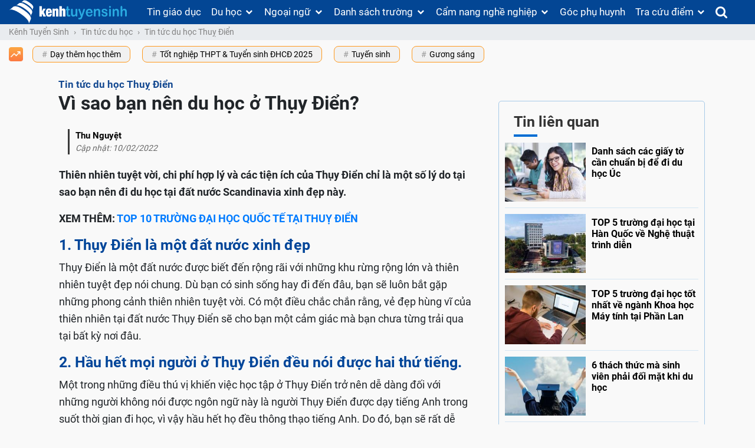

--- FILE ---
content_type: text/html; charset=UTF-8
request_url: https://kenhtuyensinh.vn/vi-sao-ban-nen-du-hoc-o-thuy-dien
body_size: 47256
content:
<!DOCTYPE html>
<html lang="vi">
<head>
    <meta charset="UTF-8">
    <meta http-equiv="X-UA-Compatible" content="IE=edge">
    <meta name="viewport" content="width=device-width, initial-scale=1, shrink-to-fit=no, user-scalable=no">
    <meta property="fb:pages" content="159677547379912" />
        <meta name="csrf-param" content="_csrf-frontend">
    <meta name="csrf-token" content="HQdfgG33ghLFgT88WZurUxPUFox_Lifb-3aL6_huAp1uYwXWBIDDV67Jbl4t18ZgSYdX7TBnUq2LW7KGoBRN2g==">
    <title>Vì sao bạn nên du học ở Thụy Điển?</title>
    <script type="application/ld+json">{
    "@context": {
        "@vocab": "http://schema.org/"
    },
    "@type": "NewsArticle",
    "author": {
        "@type": "Person",
        "name": "Thu Nguyệt"
    },
    "dateModified": "2022-02-10 20:11:57+07:00",
    "datePublished": "2022-02-10 10:26:00+07:00",
    "description": "Thiên nhiên tuyệt vời, chi phí hợp lý và các tiện ích của Thụy Điển chỉ là một số lý do tại sao bạn nên đi du học tại đất nước Scandinavia xinh đẹp này. ",
    "headline": "Vì sao bạn nên du học ở Thụy Điển?",
    "image": {
        "@type": "ImageObject",
        "height": 244,
        "url": "https://media.kenhtuyensinh.vn/images/cms/2022/02/370x244_du-hoc-thuy-dien.jpg",
        "width": 370
    },
    "mainEntityOfPage": {
        "@id": "https://kenhtuyensinh.vn/vi-sao-ban-nen-du-hoc-o-thuy-dien",
        "@type": "WebPage"
    },
    "publisher": {
        "@type": "Organization",
        "logo": {
            "@type": "ImageObject",
            "height": 100,
            "url": "https://media.kenhtuyensinh.vn/static/images/structure_logo.png",
            "width": 350
        },
        "name": "Kênh Tuyển Sinh"
    }
}</script><script type="application/ld+json">{
    "@context": {
        "@vocab": "http://schema.org/"
    },
    "@type": "BreadcrumbList",
    "itemListElement": [
        {
            "@type": "ListItem",
            "item": {
                "@id": "https://kenhtuyensinh.vn/",
                "name": "Kênh Tuyển Sinh"
            },
            "position": 1
        },
        {
            "@type": "ListItem",
            "item": {
                "@id": "https://kenhtuyensinh.vn/tin-tuc-du-hoc",
                "name": "Tin tức du học"
            },
            "position": 2
        },
        {
            "@type": "ListItem",
            "item": {
                "@id": "https://kenhtuyensinh.vn/tin-tuc-du-hoc-thuy-dien",
                "name": "Tin tức du học Thuỵ Điển"
            },
            "position": 3
        },
        {
            "@type": "ListItem",
            "item": {
                "@id": "https://kenhtuyensinh.vn/vi-sao-ban-nen-du-hoc-o-thuy-dien",
                "name": "Vì sao bạn nên du học ở Thụy Điển?"
            },
            "position": 4
        }
    ]
}</script>    <meta property="og:title" content="Vì sao bạn nên du học ở Thụy Điển?"/>
<meta name="description" content="Thiên nhiên tuyệt vời, chi phí hợp lý và các tiện ích của Thụy Điển chỉ là một số lý do tại sao bạn nên đi du học tại đất nước Scandinavia xinh đẹp này. "/>
<meta property="og:description" content="Thiên nhiên tuyệt vời, chi phí hợp lý và các tiện ích của Thụy Điển chỉ là một số lý do tại sao bạn nên đi du học tại đất nước Scandinavia xinh đẹp này. "/>
<meta name="robots" content="index, follow"/>
<meta property="og:url" content="https://kenhtuyensinh.vn/vi-sao-ban-nen-du-hoc-o-thuy-dien"/>
<meta property="dable:item_id" content="42939"/>
<meta property="article:published_time" content="2022-02-10T10:26:00+0700"/>
<meta property="fb:app_id" content="159007998046160"/>
<meta property="og:image" content="https://media.kenhtuyensinh.vn/images/cms/2022/02/du-hoc-thuy-dien.jpg"/>
<meta property="og:type" content="article"/>
<link href="https://kenhtuyensinh.vn/vi-sao-ban-nen-du-hoc-o-thuy-dien" rel="canonical">
<link type="image/x-icon" href="https://kenhtuyensinh.vn/frontend/web/favicon.ico?v=3" rel="shortcut icon">
<style>@charset "UTF-8";
@font-face{font-family:'FontAwesome';font-display:swap;src:url(https://kenhtuyensinh.vn/fp/fonts/fontawesome-webfont.eot?v=4.7.0);src:url(https://kenhtuyensinh.vn/fp/fonts/fontawesome-webfont.eot?#iefix&v=4.7.0) format('embedded-opentype'),url(https://kenhtuyensinh.vn/fp/fonts/fontawesome-webfont.woff2?v=4.7.0) format('woff2'),url(https://kenhtuyensinh.vn/fp/fonts/fontawesome-webfont.woff?v=4.7.0) format('woff'),url(https://kenhtuyensinh.vn/fp/fonts/fontawesome-webfont.ttf?v=4.7.0) format('truetype'),url(https://kenhtuyensinh.vn/fp/fonts/fontawesome-webfont.svg?v=4.7.0#fontawesomeregular) format('svg');font-weight:400;font-style:normal}
@font-face{font-family:'Roboto';font-display:swap;src:local("Roboto"),url(//media.kenhtuyensinh.vn/static/fonts/Roboto-Regular.ttf) format("truetype");font-weight:400}
@font-face{font-family:'Roboto';font-display:swap;src:local("Roboto"),url(//media.kenhtuyensinh.vn/static/fonts/Roboto-Bold.ttf) format("truetype");font-weight:700}
@font-face{font-family:'Roboto';font-display:swap;src:local("Roboto"),url(//media.kenhtuyensinh.vn/static/fonts/Roboto-Thin.ttf) format("truetype");font-weight:100}
@charset "UTF-8";:root{--blue:#007bff;--indigo:#6610f2;--purple:#6f42c1;--pink:#e83e8c;--red:#dc3545;--orange:#fd7e14;--yellow:#ffc107;--green:#28a745;--teal:#20c997;--cyan:#17a2b8;--white:#fff;--gray:#868e96;--gray-dark:#343a40;--primary:#007bff;--secondary:#868e96;--success:#28a745;--info:#17a2b8;--warning:#ffc107;--danger:#dc3545;--light:#f8f9fa;--dark:#343a40;--breakpoint-xs:0;--breakpoint-sm:576px;--breakpoint-md:768px;--breakpoint-lg:992px;--breakpoint-xl:1200px;--font-family-sans-serif:-apple-system,BlinkMacSystemFont,"Segoe UI",Roboto,"Helvetica Neue",Arial,sans-serif,"Apple Color Emoji","Segoe UI Emoji","Segoe UI Symbol";--font-family-monospace:"SFMono-Regular",Menlo,Monaco,Consolas,"Liberation Mono","Courier New",monospace}@media print{*,:after,:before{text-shadow:none!important;box-shadow:none!important}a,a:visited{text-decoration:underline}abbr[title]:after{content:" (" attr(title) ")"}pre{white-space:pre-wrap!important}blockquote,pre{border:1px solid #999;page-break-inside:avoid}thead{display:table-header-group}img,tr{page-break-inside:avoid}h2,h3,p{orphans:3;widows:3}h2,h3{page-break-after:avoid}.navbar{display:none}.badge{border:1px solid #000}.table{border-collapse:collapse!important}.table td,.table th{background-color:#fff!important}.table-bordered td,.table-bordered th{border:1px solid #ddd!important}}*,:after,:before{box-sizing:border-box}html{font-family:sans-serif;line-height:1.15;-webkit-text-size-adjust:100%;-ms-text-size-adjust:100%;-ms-overflow-style:scrollbar;-webkit-tap-highlight-color:transparent}@-ms-viewport{width:device-width}article,aside,dialog,figcaption,figure,footer,header,hgroup,main,nav,section{display:block}body{margin:0;font-family:-apple-system,BlinkMacSystemFont,"Segoe UI",Roboto,"Helvetica Neue",Arial,sans-serif,"Apple Color Emoji","Segoe UI Emoji","Segoe UI Symbol";font-size:1rem;font-weight:400;line-height:1.5;color:#212529;text-align:left;background-color:#fff}[tabindex="-1"]:focus{outline:0!important}hr{box-sizing:content-box;height:0;overflow:visible}h1,h2,h3,h4,h5,h6{margin-top:0;margin-bottom:.5rem}p{margin-top:0;margin-bottom:1rem}abbr[data-original-title],abbr[title]{text-decoration:underline;-webkit-text-decoration:underline dotted;text-decoration:underline dotted;cursor:help;border-bottom:0}address{margin-bottom:1rem;font-style:normal;line-height:inherit}dl,ol,ul{margin-top:0;margin-bottom:1rem}ol ol,ol ul,ul ol,ul ul{margin-bottom:0}dt{font-weight:700}dd{margin-bottom:.5rem;margin-left:0}blockquote{margin:0 0 1rem}dfn{font-style:italic}b,strong{font-weight:bolder}small{font-size:80%}sub,sup{position:relative;font-size:75%;line-height:0;vertical-align:baseline}sub{bottom:-.25em}sup{top:-.5em}a{color:#007bff;text-decoration:none;background-color:transparent;-webkit-text-decoration-skip:objects}a:hover{color:#0056b3;text-decoration:underline}a:not([href]):not([tabindex]){color:inherit;text-decoration:none}a:not([href]):not([tabindex]):focus,a:not([href]):not([tabindex]):hover{color:inherit;text-decoration:none}a:not([href]):not([tabindex]):focus{outline:0}code,kbd,pre,samp{font-family:monospace,monospace;font-size:1em}pre{margin-top:0;margin-bottom:1rem;overflow:auto;-ms-overflow-style:scrollbar}figure{margin:0 0 1rem}img{vertical-align:middle;border-style:none}svg:not(:root){overflow:hidden}[role=button],a,area,button,input:not([type=range]),label,select,summary,textarea{-ms-touch-action:manipulation;touch-action:manipulation}table{border-collapse:collapse}caption{padding-top:.75rem;padding-bottom:.75rem;color:#868e96;text-align:left;caption-side:bottom}th{text-align:inherit}label{display:inline-block;margin-bottom:.5rem}button{border-radius:0}button:focus{outline:1px dotted;outline:5px auto -webkit-focus-ring-color}button,input,optgroup,select,textarea{margin:0;font-family:inherit;font-size:inherit;line-height:inherit}button,input{overflow:visible}button,select{text-transform:none}[type=reset],[type=submit],button,html [type=button]{-webkit-appearance:button}[type=button]::-moz-focus-inner,[type=reset]::-moz-focus-inner,[type=submit]::-moz-focus-inner,button::-moz-focus-inner{padding:0;border-style:none}input[type=checkbox],input[type=radio]{box-sizing:border-box;padding:0}input[type=date],input[type=datetime-local],input[type=month],input[type=time]{-webkit-appearance:listbox}textarea{overflow:auto;resize:vertical}fieldset{min-width:0;padding:0;margin:0;border:0}legend{display:block;width:100%;max-width:100%;padding:0;margin-bottom:.5rem;font-size:1.5rem;line-height:inherit;color:inherit;white-space:normal}progress{vertical-align:baseline}[type=number]::-webkit-inner-spin-button,[type=number]::-webkit-outer-spin-button{height:auto}[type=search]{outline-offset:-2px;-webkit-appearance:none}[type=search]::-webkit-search-cancel-button,[type=search]::-webkit-search-decoration{-webkit-appearance:none}::-webkit-file-upload-button{font:inherit;-webkit-appearance:button}output{display:inline-block}summary{display:list-item}template{display:none}[hidden]{display:none!important}.h1,.h2,.h3,.h4,.h5,.h6,h1,h2,h3,h4,h5,h6{margin-bottom:.5rem;font-family:inherit;font-weight:500;line-height:1.2;color:inherit}.h1,h1{font-size:2.5rem}.h2,h2{font-size:2rem}.h3,h3{font-size:1.75rem}.h4,h4{font-size:1.5rem}.h5,h5{font-size:1.25rem}.h6,h6{font-size:1rem}.lead{font-size:1.25rem;font-weight:300}.display-1{font-size:6rem;font-weight:300;line-height:1.2}.display-2{font-size:5.5rem;font-weight:300;line-height:1.2}.display-3{font-size:4.5rem;font-weight:300;line-height:1.2}.display-4{font-size:3.5rem;font-weight:300;line-height:1.2}hr{margin-top:1rem;margin-bottom:1rem;border:0;border-top:1px solid rgba(0,0,0,.1)}.small,small{font-size:80%;font-weight:400}.mark,mark{padding:.2em;background-color:#fcf8e3}.list-unstyled{padding-left:0;list-style:none}.list-inline{padding-left:0;list-style:none}.list-inline-item{display:inline-block}.list-inline-item:not(:last-child){margin-right:5px}.initialism{font-size:90%;text-transform:uppercase}.blockquote{margin-bottom:1rem;font-size:1.25rem}.blockquote-footer{display:block;font-size:80%;color:#868e96}.blockquote-footer:before{content:"\2014 \00A0"}.img-fluid{max-width:100%;height:auto}.img-thumbnail{padding:.25rem;background-color:#fff;border:1px solid #ddd;border-radius:.25rem;transition:all .2s ease-in-out;max-width:100%;height:auto}.figure{display:inline-block}.figure-img{margin-bottom:.5rem;line-height:1}.figure-caption{font-size:90%;color:#868e96}code,kbd,pre,samp{font-family:SFMono-Regular,Menlo,Monaco,Consolas,"Liberation Mono","Courier New",monospace}code{padding:.2rem .4rem;font-size:90%;color:#bd4147;background-color:#f8f9fa;border-radius:.25rem}a>code{padding:0;color:inherit;background-color:inherit}kbd{padding:.2rem .4rem;font-size:90%;color:#fff;background-color:#212529;border-radius:.2rem}kbd kbd{padding:0;font-size:100%;font-weight:700}pre{display:block;margin-top:0;margin-bottom:1rem;font-size:90%;color:#212529}pre code{padding:0;font-size:inherit;color:inherit;background-color:transparent;border-radius:0}.pre-scrollable{max-height:340px;overflow-y:scroll}.container{width:100%;padding-right:15px;padding-left:15px;margin-right:auto;margin-left:auto}@media (min-width:576px){.container{max-width:540px}}@media (min-width:768px){.container{max-width:720px}}@media (min-width:992px){.container{max-width:960px}}@media (min-width:1200px){.container{max-width:1140px}}.container-fluid{width:100%;padding-right:15px;padding-left:15px;margin-right:auto;margin-left:auto}.row{display:-ms-flexbox;display:flex;-ms-flex-wrap:wrap;flex-wrap:wrap;margin-right:-15px;margin-left:-15px}.no-gutters{margin-right:0;margin-left:0}.no-gutters>.col,.no-gutters>[class*=col-]{padding-right:0;padding-left:0}.col,.col-1,.col-10,.col-11,.col-12,.col-2,.col-3,.col-4,.col-5,.col-6,.col-7,.col-8,.col-9,.col-auto,.col-lg,.col-lg-1,.col-lg-10,.col-lg-11,.col-lg-12,.col-lg-2,.col-lg-3,.col-lg-4,.col-lg-5,.col-lg-6,.col-lg-7,.col-lg-8,.col-lg-9,.col-lg-auto,.col-md,.col-md-1,.col-md-10,.col-md-11,.col-md-12,.col-md-2,.col-md-3,.col-md-4,.col-md-5,.col-md-6,.col-md-7,.col-md-8,.col-md-9,.col-md-auto,.col-sm,.col-sm-1,.col-sm-10,.col-sm-11,.col-sm-12,.col-sm-2,.col-sm-3,.col-sm-4,.col-sm-5,.col-sm-6,.col-sm-7,.col-sm-8,.col-sm-9,.col-sm-auto,.col-xl,.col-xl-1,.col-xl-10,.col-xl-11,.col-xl-12,.col-xl-2,.col-xl-3,.col-xl-4,.col-xl-5,.col-xl-6,.col-xl-7,.col-xl-8,.col-xl-9,.col-xl-auto{position:relative;width:100%;min-height:1px;padding-right:15px;padding-left:15px}.col{-ms-flex-preferred-size:0;flex-basis:0;-ms-flex-positive:1;flex-grow:1;max-width:100%}.col-auto{-ms-flex:0 0 auto;flex:0 0 auto;width:auto;max-width:none}.col-1{-ms-flex:0 0 8.333333%;flex:0 0 8.333333%;max-width:8.333333%}.col-2{-ms-flex:0 0 16.666667%;flex:0 0 16.666667%;max-width:16.666667%}.col-3{-ms-flex:0 0 25%;flex:0 0 25%;max-width:25%}.col-4{-ms-flex:0 0 33.333333%;flex:0 0 33.333333%;max-width:33.333333%}.col-5{-ms-flex:0 0 41.666667%;flex:0 0 41.666667%;max-width:41.666667%}.col-6{-ms-flex:0 0 50%;flex:0 0 50%;max-width:50%}.col-7{-ms-flex:0 0 58.333333%;flex:0 0 58.333333%;max-width:58.333333%}.col-8{-ms-flex:0 0 66.666667%;flex:0 0 66.666667%;max-width:66.666667%}.col-9{-ms-flex:0 0 75%;flex:0 0 75%;max-width:75%}.col-10{-ms-flex:0 0 83.333333%;flex:0 0 83.333333%;max-width:83.333333%}.col-11{-ms-flex:0 0 91.666667%;flex:0 0 91.666667%;max-width:91.666667%}.col-12{-ms-flex:0 0 100%;flex:0 0 100%;max-width:100%}.order-first{-ms-flex-order:-1;order:-1}.order-1{-ms-flex-order:1;order:1}.order-2{-ms-flex-order:2;order:2}.order-3{-ms-flex-order:3;order:3}.order-4{-ms-flex-order:4;order:4}.order-5{-ms-flex-order:5;order:5}.order-6{-ms-flex-order:6;order:6}.order-7{-ms-flex-order:7;order:7}.order-8{-ms-flex-order:8;order:8}.order-9{-ms-flex-order:9;order:9}.order-10{-ms-flex-order:10;order:10}.order-11{-ms-flex-order:11;order:11}.order-12{-ms-flex-order:12;order:12}.offset-1{margin-left:8.333333%}.offset-2{margin-left:16.666667%}.offset-3{margin-left:25%}.offset-4{margin-left:33.333333%}.offset-5{margin-left:41.666667%}.offset-6{margin-left:50%}.offset-7{margin-left:58.333333%}.offset-8{margin-left:66.666667%}.offset-9{margin-left:75%}.offset-10{margin-left:83.333333%}.offset-11{margin-left:91.666667%}@media (min-width:576px){.col-sm{-ms-flex-preferred-size:0;flex-basis:0;-ms-flex-positive:1;flex-grow:1;max-width:100%}.col-sm-auto{-ms-flex:0 0 auto;flex:0 0 auto;width:auto;max-width:none}.col-sm-1{-ms-flex:0 0 8.333333%;flex:0 0 8.333333%;max-width:8.333333%}.col-sm-2{-ms-flex:0 0 16.666667%;flex:0 0 16.666667%;max-width:16.666667%}.col-sm-3{-ms-flex:0 0 25%;flex:0 0 25%;max-width:25%}.col-sm-4{-ms-flex:0 0 33.333333%;flex:0 0 33.333333%;max-width:33.333333%}.col-sm-5{-ms-flex:0 0 41.666667%;flex:0 0 41.666667%;max-width:41.666667%}.col-sm-6{-ms-flex:0 0 50%;flex:0 0 50%;max-width:50%}.col-sm-7{-ms-flex:0 0 58.333333%;flex:0 0 58.333333%;max-width:58.333333%}.col-sm-8{-ms-flex:0 0 66.666667%;flex:0 0 66.666667%;max-width:66.666667%}.col-sm-9{-ms-flex:0 0 75%;flex:0 0 75%;max-width:75%}.col-sm-10{-ms-flex:0 0 83.333333%;flex:0 0 83.333333%;max-width:83.333333%}.col-sm-11{-ms-flex:0 0 91.666667%;flex:0 0 91.666667%;max-width:91.666667%}.col-sm-12{-ms-flex:0 0 100%;flex:0 0 100%;max-width:100%}.order-sm-first{-ms-flex-order:-1;order:-1}.order-sm-1{-ms-flex-order:1;order:1}.order-sm-2{-ms-flex-order:2;order:2}.order-sm-3{-ms-flex-order:3;order:3}.order-sm-4{-ms-flex-order:4;order:4}.order-sm-5{-ms-flex-order:5;order:5}.order-sm-6{-ms-flex-order:6;order:6}.order-sm-7{-ms-flex-order:7;order:7}.order-sm-8{-ms-flex-order:8;order:8}.order-sm-9{-ms-flex-order:9;order:9}.order-sm-10{-ms-flex-order:10;order:10}.order-sm-11{-ms-flex-order:11;order:11}.order-sm-12{-ms-flex-order:12;order:12}.offset-sm-0{margin-left:0}.offset-sm-1{margin-left:8.333333%}.offset-sm-2{margin-left:16.666667%}.offset-sm-3{margin-left:25%}.offset-sm-4{margin-left:33.333333%}.offset-sm-5{margin-left:41.666667%}.offset-sm-6{margin-left:50%}.offset-sm-7{margin-left:58.333333%}.offset-sm-8{margin-left:66.666667%}.offset-sm-9{margin-left:75%}.offset-sm-10{margin-left:83.333333%}.offset-sm-11{margin-left:91.666667%}}@media (min-width:768px){.col-md{-ms-flex-preferred-size:0;flex-basis:0;-ms-flex-positive:1;flex-grow:1;max-width:100%}.col-md-auto{-ms-flex:0 0 auto;flex:0 0 auto;width:auto;max-width:none}.col-md-1{-ms-flex:0 0 8.333333%;flex:0 0 8.333333%;max-width:8.333333%}.col-md-2{-ms-flex:0 0 16.666667%;flex:0 0 16.666667%;max-width:16.666667%}.col-md-3{-ms-flex:0 0 25%;flex:0 0 25%;max-width:25%}.col-md-4{-ms-flex:0 0 33.333333%;flex:0 0 33.333333%;max-width:33.333333%}.col-md-5{-ms-flex:0 0 41.666667%;flex:0 0 41.666667%;max-width:41.666667%}.col-md-6{-ms-flex:0 0 50%;flex:0 0 50%;max-width:50%}.col-md-7{-ms-flex:0 0 58.333333%;flex:0 0 58.333333%;max-width:58.333333%}.col-md-8{-ms-flex:0 0 66.666667%;flex:0 0 66.666667%;max-width:66.666667%}.col-md-9{-ms-flex:0 0 75%;flex:0 0 75%;max-width:75%}.col-md-10{-ms-flex:0 0 83.333333%;flex:0 0 83.333333%;max-width:83.333333%}.col-md-11{-ms-flex:0 0 91.666667%;flex:0 0 91.666667%;max-width:91.666667%}.col-md-12{-ms-flex:0 0 100%;flex:0 0 100%;max-width:100%}.order-md-first{-ms-flex-order:-1;order:-1}.order-md-1{-ms-flex-order:1;order:1}.order-md-2{-ms-flex-order:2;order:2}.order-md-3{-ms-flex-order:3;order:3}.order-md-4{-ms-flex-order:4;order:4}.order-md-5{-ms-flex-order:5;order:5}.order-md-6{-ms-flex-order:6;order:6}.order-md-7{-ms-flex-order:7;order:7}.order-md-8{-ms-flex-order:8;order:8}.order-md-9{-ms-flex-order:9;order:9}.order-md-10{-ms-flex-order:10;order:10}.order-md-11{-ms-flex-order:11;order:11}.order-md-12{-ms-flex-order:12;order:12}.offset-md-0{margin-left:0}.offset-md-1{margin-left:8.333333%}.offset-md-2{margin-left:16.666667%}.offset-md-3{margin-left:25%}.offset-md-4{margin-left:33.333333%}.offset-md-5{margin-left:41.666667%}.offset-md-6{margin-left:50%}.offset-md-7{margin-left:58.333333%}.offset-md-8{margin-left:66.666667%}.offset-md-9{margin-left:75%}.offset-md-10{margin-left:83.333333%}.offset-md-11{margin-left:91.666667%}}@media (min-width:992px){.col-lg{-ms-flex-preferred-size:0;flex-basis:0;-ms-flex-positive:1;flex-grow:1;max-width:100%}.col-lg-auto{-ms-flex:0 0 auto;flex:0 0 auto;width:auto;max-width:none}.col-lg-1{-ms-flex:0 0 8.333333%;flex:0 0 8.333333%;max-width:8.333333%}.col-lg-2{-ms-flex:0 0 16.666667%;flex:0 0 16.666667%;max-width:16.666667%}.col-lg-3{-ms-flex:0 0 25%;flex:0 0 25%;max-width:25%}.col-lg-4{-ms-flex:0 0 33.333333%;flex:0 0 33.333333%;max-width:33.333333%}.col-lg-5{-ms-flex:0 0 41.666667%;flex:0 0 41.666667%;max-width:41.666667%}.col-lg-6{-ms-flex:0 0 50%;flex:0 0 50%;max-width:50%}.col-lg-7{-ms-flex:0 0 58.333333%;flex:0 0 58.333333%;max-width:58.333333%}.col-lg-8{-ms-flex:0 0 66.666667%;flex:0 0 66.666667%;max-width:66.666667%}.col-lg-9{-ms-flex:0 0 75%;flex:0 0 75%;max-width:75%}.col-lg-10{-ms-flex:0 0 83.333333%;flex:0 0 83.333333%;max-width:83.333333%}.col-lg-11{-ms-flex:0 0 91.666667%;flex:0 0 91.666667%;max-width:91.666667%}.col-lg-12{-ms-flex:0 0 100%;flex:0 0 100%;max-width:100%}.order-lg-first{-ms-flex-order:-1;order:-1}.order-lg-1{-ms-flex-order:1;order:1}.order-lg-2{-ms-flex-order:2;order:2}.order-lg-3{-ms-flex-order:3;order:3}.order-lg-4{-ms-flex-order:4;order:4}.order-lg-5{-ms-flex-order:5;order:5}.order-lg-6{-ms-flex-order:6;order:6}.order-lg-7{-ms-flex-order:7;order:7}.order-lg-8{-ms-flex-order:8;order:8}.order-lg-9{-ms-flex-order:9;order:9}.order-lg-10{-ms-flex-order:10;order:10}.order-lg-11{-ms-flex-order:11;order:11}.order-lg-12{-ms-flex-order:12;order:12}.offset-lg-0{margin-left:0}.offset-lg-1{margin-left:8.333333%}.offset-lg-2{margin-left:16.666667%}.offset-lg-3{margin-left:25%}.offset-lg-4{margin-left:33.333333%}.offset-lg-5{margin-left:41.666667%}.offset-lg-6{margin-left:50%}.offset-lg-7{margin-left:58.333333%}.offset-lg-8{margin-left:66.666667%}.offset-lg-9{margin-left:75%}.offset-lg-10{margin-left:83.333333%}.offset-lg-11{margin-left:91.666667%}}@media (min-width:1200px){.col-xl{-ms-flex-preferred-size:0;flex-basis:0;-ms-flex-positive:1;flex-grow:1;max-width:100%}.col-xl-auto{-ms-flex:0 0 auto;flex:0 0 auto;width:auto;max-width:none}.col-xl-1{-ms-flex:0 0 8.333333%;flex:0 0 8.333333%;max-width:8.333333%}.col-xl-2{-ms-flex:0 0 16.666667%;flex:0 0 16.666667%;max-width:16.666667%}.col-xl-3{-ms-flex:0 0 25%;flex:0 0 25%;max-width:25%}.col-xl-4{-ms-flex:0 0 33.333333%;flex:0 0 33.333333%;max-width:33.333333%}.col-xl-5{-ms-flex:0 0 41.666667%;flex:0 0 41.666667%;max-width:41.666667%}.col-xl-6{-ms-flex:0 0 50%;flex:0 0 50%;max-width:50%}.col-xl-7{-ms-flex:0 0 58.333333%;flex:0 0 58.333333%;max-width:58.333333%}.col-xl-8{-ms-flex:0 0 66.666667%;flex:0 0 66.666667%;max-width:66.666667%}.col-xl-9{-ms-flex:0 0 75%;flex:0 0 75%;max-width:75%}.col-xl-10{-ms-flex:0 0 83.333333%;flex:0 0 83.333333%;max-width:83.333333%}.col-xl-11{-ms-flex:0 0 91.666667%;flex:0 0 91.666667%;max-width:91.666667%}.col-xl-12{-ms-flex:0 0 100%;flex:0 0 100%;max-width:100%}.order-xl-first{-ms-flex-order:-1;order:-1}.order-xl-1{-ms-flex-order:1;order:1}.order-xl-2{-ms-flex-order:2;order:2}.order-xl-3{-ms-flex-order:3;order:3}.order-xl-4{-ms-flex-order:4;order:4}.order-xl-5{-ms-flex-order:5;order:5}.order-xl-6{-ms-flex-order:6;order:6}.order-xl-7{-ms-flex-order:7;order:7}.order-xl-8{-ms-flex-order:8;order:8}.order-xl-9{-ms-flex-order:9;order:9}.order-xl-10{-ms-flex-order:10;order:10}.order-xl-11{-ms-flex-order:11;order:11}.order-xl-12{-ms-flex-order:12;order:12}.offset-xl-0{margin-left:0}.offset-xl-1{margin-left:8.333333%}.offset-xl-2{margin-left:16.666667%}.offset-xl-3{margin-left:25%}.offset-xl-4{margin-left:33.333333%}.offset-xl-5{margin-left:41.666667%}.offset-xl-6{margin-left:50%}.offset-xl-7{margin-left:58.333333%}.offset-xl-8{margin-left:66.666667%}.offset-xl-9{margin-left:75%}.offset-xl-10{margin-left:83.333333%}.offset-xl-11{margin-left:91.666667%}}.table{width:100%;max-width:100%;margin-bottom:1rem;background-color:transparent}.table td,.table th{padding:.75rem;vertical-align:top;border-top:1px solid #e9ecef}.table thead th{vertical-align:bottom;border-bottom:2px solid #e9ecef}.table tbody+tbody{border-top:2px solid #e9ecef}.table .table{background-color:#fff}.table-sm td,.table-sm th{padding:.3rem}.table-bordered{border:1px solid #e9ecef}.table-bordered td,.table-bordered th{border:1px solid #e9ecef}.table-bordered thead td,.table-bordered thead th{border-bottom-width:2px}.table-striped tbody tr:nth-of-type(odd){background-color:rgba(0,0,0,.05)}.table-hover tbody tr:hover{background-color:rgba(0,0,0,.075)}.table-primary,.table-primary>td,.table-primary>th{background-color:#b8daff}.table-hover .table-primary:hover{background-color:#9fcdff}.table-hover .table-primary:hover>td,.table-hover .table-primary:hover>th{background-color:#9fcdff}.table-secondary,.table-secondary>td,.table-secondary>th{background-color:#dddfe2}.table-hover .table-secondary:hover{background-color:#cfd2d6}.table-hover .table-secondary:hover>td,.table-hover .table-secondary:hover>th{background-color:#cfd2d6}.table-success,.table-success>td,.table-success>th{background-color:#c3e6cb}.table-hover .table-success:hover{background-color:#b1dfbb}.table-hover .table-success:hover>td,.table-hover .table-success:hover>th{background-color:#b1dfbb}.table-info,.table-info>td,.table-info>th{background-color:#bee5eb}.table-hover .table-info:hover{background-color:#abdde5}.table-hover .table-info:hover>td,.table-hover .table-info:hover>th{background-color:#abdde5}.table-warning,.table-warning>td,.table-warning>th{background-color:#ffeeba}.table-hover .table-warning:hover{background-color:#ffe8a1}.table-hover .table-warning:hover>td,.table-hover .table-warning:hover>th{background-color:#ffe8a1}.table-danger,.table-danger>td,.table-danger>th{background-color:#f5c6cb}.table-hover .table-danger:hover{background-color:#f1b0b7}.table-hover .table-danger:hover>td,.table-hover .table-danger:hover>th{background-color:#f1b0b7}.table-light,.table-light>td,.table-light>th{background-color:#fdfdfe}.table-hover .table-light:hover{background-color:#ececf6}.table-hover .table-light:hover>td,.table-hover .table-light:hover>th{background-color:#ececf6}.table-dark,.table-dark>td,.table-dark>th{background-color:#c6c8ca}.table-hover .table-dark:hover{background-color:#b9bbbe}.table-hover .table-dark:hover>td,.table-hover .table-dark:hover>th{background-color:#b9bbbe}.table-active,.table-active>td,.table-active>th{background-color:rgba(0,0,0,.075)}.table-hover .table-active:hover{background-color:rgba(0,0,0,.075)}.table-hover .table-active:hover>td,.table-hover .table-active:hover>th{background-color:rgba(0,0,0,.075)}.table .thead-dark th{color:#fff;background-color:#212529;border-color:#32383e}.table .thead-light th{color:#495057;background-color:#e9ecef;border-color:#e9ecef}.table-dark{color:#fff;background-color:#212529}.table-dark td,.table-dark th,.table-dark thead th{border-color:#32383e}.table-dark.table-bordered{border:0}.table-dark.table-striped tbody tr:nth-of-type(odd){background-color:rgba(255,255,255,.05)}.table-dark.table-hover tbody tr:hover{background-color:rgba(255,255,255,.075)}@media (max-width:575px){.table-responsive-sm{display:block;width:100%;overflow-x:auto;-webkit-overflow-scrolling:touch;-ms-overflow-style:-ms-autohiding-scrollbar}.table-responsive-sm.table-bordered{border:0}}@media (max-width:767px){.table-responsive-md{display:block;width:100%;overflow-x:auto;-webkit-overflow-scrolling:touch;-ms-overflow-style:-ms-autohiding-scrollbar}.table-responsive-md.table-bordered{border:0}}@media (max-width:991px){.table-responsive-lg{display:block;width:100%;overflow-x:auto;-webkit-overflow-scrolling:touch;-ms-overflow-style:-ms-autohiding-scrollbar}.table-responsive-lg.table-bordered{border:0}}@media (max-width:1199px){.table-responsive-xl{display:block;width:100%;overflow-x:auto;-webkit-overflow-scrolling:touch;-ms-overflow-style:-ms-autohiding-scrollbar}.table-responsive-xl.table-bordered{border:0}}.table-responsive{display:block;width:100%;overflow-x:auto;-webkit-overflow-scrolling:touch;-ms-overflow-style:-ms-autohiding-scrollbar}.table-responsive.table-bordered{border:0}.form-control{display:block;width:100%;padding:.375rem .75rem;font-size:1rem;line-height:1.5;color:#495057;background-color:#fff;background-image:none;background-clip:padding-box;border:1px solid #ced4da;border-radius:.25rem;transition:border-color ease-in-out .15s,box-shadow ease-in-out .15s}.form-control::-ms-expand{background-color:transparent;border:0}.form-control:focus{color:#495057;background-color:#fff;border-color:#80bdff;outline:0;box-shadow:0 0 0 .2rem rgba(0,123,255,.25)}.form-control::-webkit-input-placeholder{color:#868e96;opacity:1}.form-control:-ms-input-placeholder{color:#868e96;opacity:1}.form-control::-ms-input-placeholder{color:#868e96;opacity:1}.form-control::placeholder{color:#868e96;opacity:1}.form-control:disabled,.form-control[readonly]{background-color:#e9ecef;opacity:1}select.form-control:not([size]):not([multiple]){height:calc(2.25rem + 2px)}select.form-control:focus::-ms-value{color:#495057;background-color:#fff}.form-control-file,.form-control-range{display:block}.col-form-label{padding-top:calc(.375rem + 1px);padding-bottom:calc(.375rem + 1px);margin-bottom:0;line-height:1.5}.col-form-label-lg{padding-top:calc(.5rem + 1px);padding-bottom:calc(.5rem + 1px);font-size:1.25rem;line-height:1.5}.col-form-label-sm{padding-top:calc(.25rem + 1px);padding-bottom:calc(.25rem + 1px);font-size:.875rem;line-height:1.5}.col-form-legend{padding-top:.375rem;padding-bottom:.375rem;margin-bottom:0;font-size:1rem}.form-control-plaintext{padding-top:.375rem;padding-bottom:.375rem;margin-bottom:0;line-height:1.5;background-color:transparent;border:solid transparent;border-width:1px 0}.form-control-plaintext.form-control-lg,.form-control-plaintext.form-control-sm,.input-group-lg>.form-control-plaintext.form-control,.input-group-lg>.form-control-plaintext.input-group-addon,.input-group-lg>.input-group-btn>.form-control-plaintext.btn,.input-group-sm>.form-control-plaintext.form-control,.input-group-sm>.form-control-plaintext.input-group-addon,.input-group-sm>.input-group-btn>.form-control-plaintext.btn{padding-right:0;padding-left:0}.form-control-sm,.input-group-sm>.form-control,.input-group-sm>.input-group-addon,.input-group-sm>.input-group-btn>.btn{padding:.25rem .5rem;font-size:.875rem;line-height:1.5;border-radius:.2rem}.input-group-sm>.input-group-btn>select.btn:not([size]):not([multiple]),.input-group-sm>select.form-control:not([size]):not([multiple]),.input-group-sm>select.input-group-addon:not([size]):not([multiple]),select.form-control-sm:not([size]):not([multiple]){height:calc(1.8125rem + 2px)}.form-control-lg,.input-group-lg>.form-control,.input-group-lg>.input-group-addon,.input-group-lg>.input-group-btn>.btn{padding:.5rem 1rem;font-size:1.25rem;line-height:1.5;border-radius:.3rem}.input-group-lg>.input-group-btn>select.btn:not([size]):not([multiple]),.input-group-lg>select.form-control:not([size]):not([multiple]),.input-group-lg>select.input-group-addon:not([size]):not([multiple]),select.form-control-lg:not([size]):not([multiple]){height:calc(2.875rem + 2px)}.form-group{margin-bottom:1rem}.form-text{display:block;margin-top:.25rem}.form-row{display:-ms-flexbox;display:flex;-ms-flex-wrap:wrap;flex-wrap:wrap;margin-right:-5px;margin-left:-5px}.form-row>.col,.form-row>[class*=col-]{padding-right:5px;padding-left:5px}.form-check{position:relative;display:block;margin-bottom:.5rem}.form-check.disabled .form-check-label{color:#868e96}.form-check-label{padding-left:1.25rem;margin-bottom:0}.form-check-input{position:absolute;margin-top:.25rem;margin-left:-1.25rem}.form-check-inline{display:inline-block;margin-right:.75rem}.form-check-inline .form-check-label{vertical-align:middle}.valid-feedback{display:none;margin-top:.25rem;font-size:.875rem;color:#28a745}.valid-tooltip{position:absolute;top:100%;z-index:5;display:none;width:250px;padding:.5rem;margin-top:.1rem;font-size:.875rem;line-height:1;color:#fff;background-color:rgba(40,167,69,.8);border-radius:.2rem}.custom-select.is-valid,.form-control.is-valid,.was-validated .custom-select:valid,.was-validated .form-control:valid{border-color:#28a745}.custom-select.is-valid:focus,.form-control.is-valid:focus,.was-validated .custom-select:valid:focus,.was-validated .form-control:valid:focus{box-shadow:0 0 0 .2rem rgba(40,167,69,.25)}.custom-select.is-valid~.valid-feedback,.custom-select.is-valid~.valid-tooltip,.form-control.is-valid~.valid-feedback,.form-control.is-valid~.valid-tooltip,.was-validated .custom-select:valid~.valid-feedback,.was-validated .custom-select:valid~.valid-tooltip,.was-validated .form-control:valid~.valid-feedback,.was-validated .form-control:valid~.valid-tooltip{display:block}.form-check-input.is-valid+.form-check-label,.was-validated .form-check-input:valid+.form-check-label{color:#28a745}.custom-control-input.is-valid~.custom-control-indicator,.was-validated .custom-control-input:valid~.custom-control-indicator{background-color:rgba(40,167,69,.25)}.custom-control-input.is-valid~.custom-control-description,.was-validated .custom-control-input:valid~.custom-control-description{color:#28a745}.custom-file-input.is-valid~.custom-file-control,.was-validated .custom-file-input:valid~.custom-file-control{border-color:#28a745}.custom-file-input.is-valid~.custom-file-control:before,.was-validated .custom-file-input:valid~.custom-file-control:before{border-color:inherit}.custom-file-input.is-valid:focus,.was-validated .custom-file-input:valid:focus{box-shadow:0 0 0 .2rem rgba(40,167,69,.25)}.invalid-feedback{display:none;margin-top:.25rem;font-size:.875rem;color:#dc3545}.invalid-tooltip{position:absolute;top:100%;z-index:5;display:none;width:250px;padding:.5rem;margin-top:.1rem;font-size:.875rem;line-height:1;color:#fff;background-color:rgba(220,53,69,.8);border-radius:.2rem}.custom-select.is-invalid,.form-control.is-invalid,.was-validated .custom-select:invalid,.was-validated .form-control:invalid{border-color:#dc3545}.custom-select.is-invalid:focus,.form-control.is-invalid:focus,.was-validated .custom-select:invalid:focus,.was-validated .form-control:invalid:focus{box-shadow:0 0 0 .2rem rgba(220,53,69,.25)}.custom-select.is-invalid~.invalid-feedback,.custom-select.is-invalid~.invalid-tooltip,.form-control.is-invalid~.invalid-feedback,.form-control.is-invalid~.invalid-tooltip,.was-validated .custom-select:invalid~.invalid-feedback,.was-validated .custom-select:invalid~.invalid-tooltip,.was-validated .form-control:invalid~.invalid-feedback,.was-validated .form-control:invalid~.invalid-tooltip{display:block}.form-check-input.is-invalid+.form-check-label,.was-validated .form-check-input:invalid+.form-check-label{color:#dc3545}.custom-control-input.is-invalid~.custom-control-indicator,.was-validated .custom-control-input:invalid~.custom-control-indicator{background-color:rgba(220,53,69,.25)}.custom-control-input.is-invalid~.custom-control-description,.was-validated .custom-control-input:invalid~.custom-control-description{color:#dc3545}.custom-file-input.is-invalid~.custom-file-control,.was-validated .custom-file-input:invalid~.custom-file-control{border-color:#dc3545}.custom-file-input.is-invalid~.custom-file-control:before,.was-validated .custom-file-input:invalid~.custom-file-control:before{border-color:inherit}.custom-file-input.is-invalid:focus,.was-validated .custom-file-input:invalid:focus{box-shadow:0 0 0 .2rem rgba(220,53,69,.25)}.form-inline{display:-ms-flexbox;display:flex;-ms-flex-flow:row wrap;flex-flow:row wrap;-ms-flex-align:center;align-items:center}.form-inline .form-check{width:100%}@media (min-width:576px){.form-inline label{display:-ms-flexbox;display:flex;-ms-flex-align:center;align-items:center;-ms-flex-pack:center;justify-content:center;margin-bottom:0}.form-inline .form-group{display:-ms-flexbox;display:flex;-ms-flex:0 0 auto;flex:0 0 auto;-ms-flex-flow:row wrap;flex-flow:row wrap;-ms-flex-align:center;align-items:center;margin-bottom:0}.form-inline .form-control{display:inline-block;width:auto;vertical-align:middle}.form-inline .form-control-plaintext{display:inline-block}.form-inline .input-group{width:auto}.form-inline .form-check{display:-ms-flexbox;display:flex;-ms-flex-align:center;align-items:center;-ms-flex-pack:center;justify-content:center;width:auto;margin-top:0;margin-bottom:0}.form-inline .form-check-label{padding-left:0}.form-inline .form-check-input{position:relative;margin-top:0;margin-right:.25rem;margin-left:0}.form-inline .custom-control{display:-ms-flexbox;display:flex;-ms-flex-align:center;align-items:center;-ms-flex-pack:center;justify-content:center;padding-left:0}.form-inline .custom-control-indicator{position:static;display:inline-block;margin-right:.25rem;vertical-align:text-bottom}.form-inline .has-feedback .form-control-feedback{top:0}}.btn{display:inline-block;font-weight:400;text-align:center;white-space:nowrap;vertical-align:middle;-webkit-user-select:none;-moz-user-select:none;-ms-user-select:none;user-select:none;border:1px solid transparent;padding:.375rem .75rem;font-size:1rem;line-height:1.5;border-radius:.25rem;transition:background-color .15s ease-in-out,border-color .15s ease-in-out,box-shadow .15s ease-in-out}.btn:focus,.btn:hover{text-decoration:none}.btn.focus,.btn:focus{outline:0;box-shadow:0 0 0 .2rem rgba(0,123,255,.25)}.btn.disabled,.btn:disabled{opacity:.65}.btn:not([disabled]):not(.disabled).active,.btn:not([disabled]):not(.disabled):active{background-image:none}a.btn.disabled,fieldset[disabled] a.btn{pointer-events:none}.btn-primary{color:#fff;background-color:#007bff;border-color:#007bff}.btn-primary:hover{color:#fff;background-color:#0069d9;border-color:#0062cc}.btn-primary.focus,.btn-primary:focus{box-shadow:0 0 0 .2rem rgba(0,123,255,.5)}.btn-primary.disabled,.btn-primary:disabled{background-color:#007bff;border-color:#007bff}.btn-primary:not([disabled]):not(.disabled).active,.btn-primary:not([disabled]):not(.disabled):active,.show>.btn-primary.dropdown-toggle{color:#fff;background-color:#0062cc;border-color:#005cbf;box-shadow:0 0 0 .2rem rgba(0,123,255,.5)}.btn-secondary{color:#fff;background-color:#868e96;border-color:#868e96}.btn-secondary:hover{color:#fff;background-color:#727b84;border-color:#6c757d}.btn-secondary.focus,.btn-secondary:focus{box-shadow:0 0 0 .2rem rgba(134,142,150,.5)}.btn-secondary.disabled,.btn-secondary:disabled{background-color:#868e96;border-color:#868e96}.btn-secondary:not([disabled]):not(.disabled).active,.btn-secondary:not([disabled]):not(.disabled):active,.show>.btn-secondary.dropdown-toggle{color:#fff;background-color:#6c757d;border-color:#666e76;box-shadow:0 0 0 .2rem rgba(134,142,150,.5)}.btn-success{color:#fff;background-color:#28a745;border-color:#28a745}.btn-success:hover{color:#fff;background-color:#218838;border-color:#1e7e34}.btn-success.focus,.btn-success:focus{box-shadow:0 0 0 .2rem rgba(40,167,69,.5)}.btn-success.disabled,.btn-success:disabled{background-color:#28a745;border-color:#28a745}.btn-success:not([disabled]):not(.disabled).active,.btn-success:not([disabled]):not(.disabled):active,.show>.btn-success.dropdown-toggle{color:#fff;background-color:#1e7e34;border-color:#1c7430;box-shadow:0 0 0 .2rem rgba(40,167,69,.5)}.btn-info{color:#fff;background-color:#17a2b8;border-color:#17a2b8}.btn-info:hover{color:#fff;background-color:#138496;border-color:#117a8b}.btn-info.focus,.btn-info:focus{box-shadow:0 0 0 .2rem rgba(23,162,184,.5)}.btn-info.disabled,.btn-info:disabled{background-color:#17a2b8;border-color:#17a2b8}.btn-info:not([disabled]):not(.disabled).active,.btn-info:not([disabled]):not(.disabled):active,.show>.btn-info.dropdown-toggle{color:#fff;background-color:#117a8b;border-color:#10707f;box-shadow:0 0 0 .2rem rgba(23,162,184,.5)}.btn-warning{color:#111;background-color:#ffc107;border-color:#ffc107}.btn-warning:hover{color:#111;background-color:#e0a800;border-color:#d39e00}.btn-warning.focus,.btn-warning:focus{box-shadow:0 0 0 .2rem rgba(255,193,7,.5)}.btn-warning.disabled,.btn-warning:disabled{background-color:#ffc107;border-color:#ffc107}.btn-warning:not([disabled]):not(.disabled).active,.btn-warning:not([disabled]):not(.disabled):active,.show>.btn-warning.dropdown-toggle{color:#111;background-color:#d39e00;border-color:#c69500;box-shadow:0 0 0 .2rem rgba(255,193,7,.5)}.btn-danger{color:#fff;background-color:#dc3545;border-color:#dc3545}.btn-danger:hover{color:#fff;background-color:#c82333;border-color:#bd2130}.btn-danger.focus,.btn-danger:focus{box-shadow:0 0 0 .2rem rgba(220,53,69,.5)}.btn-danger.disabled,.btn-danger:disabled{background-color:#dc3545;border-color:#dc3545}.btn-danger:not([disabled]):not(.disabled).active,.btn-danger:not([disabled]):not(.disabled):active,.show>.btn-danger.dropdown-toggle{color:#fff;background-color:#bd2130;border-color:#b21f2d;box-shadow:0 0 0 .2rem rgba(220,53,69,.5)}.btn-light{color:#111;background-color:#f8f9fa;border-color:#f8f9fa}.btn-light:hover{color:#111;background-color:#e2e6ea;border-color:#dae0e5}.btn-light.focus,.btn-light:focus{box-shadow:0 0 0 .2rem rgba(248,249,250,.5)}.btn-light.disabled,.btn-light:disabled{background-color:#f8f9fa;border-color:#f8f9fa}.btn-light:not([disabled]):not(.disabled).active,.btn-light:not([disabled]):not(.disabled):active,.show>.btn-light.dropdown-toggle{color:#111;background-color:#dae0e5;border-color:#d3d9df;box-shadow:0 0 0 .2rem rgba(248,249,250,.5)}.btn-dark{color:#fff;background-color:#343a40;border-color:#343a40}.btn-dark:hover{color:#fff;background-color:#23272b;border-color:#1d2124}.btn-dark.focus,.btn-dark:focus{box-shadow:0 0 0 .2rem rgba(52,58,64,.5)}.btn-dark.disabled,.btn-dark:disabled{background-color:#343a40;border-color:#343a40}.btn-dark:not([disabled]):not(.disabled).active,.btn-dark:not([disabled]):not(.disabled):active,.show>.btn-dark.dropdown-toggle{color:#fff;background-color:#1d2124;border-color:#171a1d;box-shadow:0 0 0 .2rem rgba(52,58,64,.5)}.btn-outline-primary{color:#007bff;background-color:transparent;background-image:none;border-color:#007bff}.btn-outline-primary:hover{color:#fff;background-color:#007bff;border-color:#007bff}.btn-outline-primary.focus,.btn-outline-primary:focus{box-shadow:0 0 0 .2rem rgba(0,123,255,.5)}.btn-outline-primary.disabled,.btn-outline-primary:disabled{color:#007bff;background-color:transparent}.btn-outline-primary:not([disabled]):not(.disabled).active,.btn-outline-primary:not([disabled]):not(.disabled):active,.show>.btn-outline-primary.dropdown-toggle{color:#fff;background-color:#007bff;border-color:#007bff;box-shadow:0 0 0 .2rem rgba(0,123,255,.5)}.btn-outline-secondary{color:#868e96;background-color:transparent;background-image:none;border-color:#868e96}.btn-outline-secondary:hover{color:#fff;background-color:#868e96;border-color:#868e96}.btn-outline-secondary.focus,.btn-outline-secondary:focus{box-shadow:0 0 0 .2rem rgba(134,142,150,.5)}.btn-outline-secondary.disabled,.btn-outline-secondary:disabled{color:#868e96;background-color:transparent}.btn-outline-secondary:not([disabled]):not(.disabled).active,.btn-outline-secondary:not([disabled]):not(.disabled):active,.show>.btn-outline-secondary.dropdown-toggle{color:#fff;background-color:#868e96;border-color:#868e96;box-shadow:0 0 0 .2rem rgba(134,142,150,.5)}.btn-outline-success{color:#28a745;background-color:transparent;background-image:none;border-color:#28a745}.btn-outline-success:hover{color:#fff;background-color:#28a745;border-color:#28a745}.btn-outline-success.focus,.btn-outline-success:focus{box-shadow:0 0 0 .2rem rgba(40,167,69,.5)}.btn-outline-success.disabled,.btn-outline-success:disabled{color:#28a745;background-color:transparent}.btn-outline-success:not([disabled]):not(.disabled).active,.btn-outline-success:not([disabled]):not(.disabled):active,.show>.btn-outline-success.dropdown-toggle{color:#fff;background-color:#28a745;border-color:#28a745;box-shadow:0 0 0 .2rem rgba(40,167,69,.5)}.btn-outline-info{color:#17a2b8;background-color:transparent;background-image:none;border-color:#17a2b8}.btn-outline-info:hover{color:#fff;background-color:#17a2b8;border-color:#17a2b8}.btn-outline-info.focus,.btn-outline-info:focus{box-shadow:0 0 0 .2rem rgba(23,162,184,.5)}.btn-outline-info.disabled,.btn-outline-info:disabled{color:#17a2b8;background-color:transparent}.btn-outline-info:not([disabled]):not(.disabled).active,.btn-outline-info:not([disabled]):not(.disabled):active,.show>.btn-outline-info.dropdown-toggle{color:#fff;background-color:#17a2b8;border-color:#17a2b8;box-shadow:0 0 0 .2rem rgba(23,162,184,.5)}.btn-outline-warning{color:#ffc107;background-color:transparent;background-image:none;border-color:#ffc107}.btn-outline-warning:hover{color:#fff;background-color:#ffc107;border-color:#ffc107}.btn-outline-warning.focus,.btn-outline-warning:focus{box-shadow:0 0 0 .2rem rgba(255,193,7,.5)}.btn-outline-warning.disabled,.btn-outline-warning:disabled{color:#ffc107;background-color:transparent}.btn-outline-warning:not([disabled]):not(.disabled).active,.btn-outline-warning:not([disabled]):not(.disabled):active,.show>.btn-outline-warning.dropdown-toggle{color:#fff;background-color:#ffc107;border-color:#ffc107;box-shadow:0 0 0 .2rem rgba(255,193,7,.5)}.btn-outline-danger{color:#dc3545;background-color:transparent;background-image:none;border-color:#dc3545}.btn-outline-danger:hover{color:#fff;background-color:#dc3545;border-color:#dc3545}.btn-outline-danger.focus,.btn-outline-danger:focus{box-shadow:0 0 0 .2rem rgba(220,53,69,.5)}.btn-outline-danger.disabled,.btn-outline-danger:disabled{color:#dc3545;background-color:transparent}.btn-outline-danger:not([disabled]):not(.disabled).active,.btn-outline-danger:not([disabled]):not(.disabled):active,.show>.btn-outline-danger.dropdown-toggle{color:#fff;background-color:#dc3545;border-color:#dc3545;box-shadow:0 0 0 .2rem rgba(220,53,69,.5)}.btn-outline-light{color:#f8f9fa;background-color:transparent;background-image:none;border-color:#f8f9fa}.btn-outline-light:hover{color:#212529;background-color:#f8f9fa;border-color:#f8f9fa}.btn-outline-light.focus,.btn-outline-light:focus{box-shadow:0 0 0 .2rem rgba(248,249,250,.5)}.btn-outline-light.disabled,.btn-outline-light:disabled{color:#f8f9fa;background-color:transparent}.btn-outline-light:not([disabled]):not(.disabled).active,.btn-outline-light:not([disabled]):not(.disabled):active,.show>.btn-outline-light.dropdown-toggle{color:#212529;background-color:#f8f9fa;border-color:#f8f9fa;box-shadow:0 0 0 .2rem rgba(248,249,250,.5)}.btn-outline-dark{color:#343a40;background-color:transparent;background-image:none;border-color:#343a40}.btn-outline-dark:hover{color:#fff;background-color:#343a40;border-color:#343a40}.btn-outline-dark.focus,.btn-outline-dark:focus{box-shadow:0 0 0 .2rem rgba(52,58,64,.5)}.btn-outline-dark.disabled,.btn-outline-dark:disabled{color:#343a40;background-color:transparent}.btn-outline-dark:not([disabled]):not(.disabled).active,.btn-outline-dark:not([disabled]):not(.disabled):active,.show>.btn-outline-dark.dropdown-toggle{color:#fff;background-color:#343a40;border-color:#343a40;box-shadow:0 0 0 .2rem rgba(52,58,64,.5)}.btn-link{font-weight:400;color:#007bff;background-color:transparent}.btn-link:hover{color:#0056b3;text-decoration:underline;background-color:transparent;border-color:transparent}.btn-link.focus,.btn-link:focus{border-color:transparent;box-shadow:none}.btn-link.disabled,.btn-link:disabled{color:#868e96}.btn-group-lg>.btn,.btn-lg{padding:.5rem 1rem;font-size:1.25rem;line-height:1.5;border-radius:.3rem}.btn-group-sm>.btn,.btn-sm{padding:.25rem .5rem;font-size:.875rem;line-height:1.5;border-radius:.2rem}.btn-block{display:block;width:100%}.btn-block+.btn-block{margin-top:.5rem}input[type=button].btn-block,input[type=reset].btn-block,input[type=submit].btn-block{width:100%}.fade{opacity:0;transition:opacity .15s linear}.fade.show{opacity:1}.collapse{display:none}.collapse.show{display:block}tr.collapse.show{display:table-row}tbody.collapse.show{display:table-row-group}.collapsing{position:relative;height:0;overflow:hidden;transition:height .35s ease}.dropdown,.dropup{position:relative}.dropdown-toggle:after{display:inline-block;width:0;height:0;margin-left:.255em;vertical-align:.255em;content:"";border-top:.3em solid;border-right:.3em solid transparent;border-bottom:0;border-left:.3em solid transparent}.dropdown-toggle:empty:after{margin-left:0}.dropdown-menu{position:absolute;top:100%;left:0;z-index:1000;display:none;float:left;min-width:10rem;padding:.5rem 0;margin:.125rem 0 0;font-size:1rem;color:#212529;text-align:left;list-style:none;background-color:#fff;background-clip:padding-box;border:1px solid rgba(0,0,0,.15);border-radius:.25rem}.dropup .dropdown-menu{margin-top:0;margin-bottom:.125rem}.dropup .dropdown-toggle:after{display:inline-block;width:0;height:0;margin-left:.255em;vertical-align:.255em;content:"";border-top:0;border-right:.3em solid transparent;border-bottom:.3em solid;border-left:.3em solid transparent}.dropup .dropdown-toggle:empty:after{margin-left:0}.dropdown-divider{height:0;margin:.5rem 0;overflow:hidden;border-top:1px solid #e9ecef}.dropdown-item{display:block;width:100%;padding:.25rem 1.5rem;clear:both;font-weight:400;color:#212529;text-align:inherit;white-space:nowrap;background:0 0;border:0}.dropdown-item:focus,.dropdown-item:hover{color:#16181b;text-decoration:none;background-color:#f8f9fa}.dropdown-item.active,.dropdown-item:active{color:#fff;text-decoration:none;background-color:#007bff}.dropdown-item.disabled,.dropdown-item:disabled{color:#868e96;background-color:transparent}.dropdown-menu.show{display:block}.dropdown-header{display:block;padding:.5rem 1.5rem;margin-bottom:0;font-size:.875rem;color:#868e96;white-space:nowrap}.btn-group,.btn-group-vertical{position:relative;display:-ms-inline-flexbox;display:inline-flex;vertical-align:middle}.btn-group-vertical>.btn,.btn-group>.btn{position:relative;-ms-flex:0 1 auto;flex:0 1 auto}.btn-group-vertical>.btn:hover,.btn-group>.btn:hover{z-index:2}.btn-group-vertical>.btn.active,.btn-group-vertical>.btn:active,.btn-group-vertical>.btn:focus,.btn-group>.btn.active,.btn-group>.btn:active,.btn-group>.btn:focus{z-index:2}.btn-group .btn+.btn,.btn-group .btn+.btn-group,.btn-group .btn-group+.btn,.btn-group .btn-group+.btn-group,.btn-group-vertical .btn+.btn,.btn-group-vertical .btn+.btn-group,.btn-group-vertical .btn-group+.btn,.btn-group-vertical .btn-group+.btn-group{margin-left:-1px}.btn-toolbar{display:-ms-flexbox;display:flex;-ms-flex-wrap:wrap;flex-wrap:wrap;-ms-flex-pack:start;justify-content:flex-start}.btn-toolbar .input-group{width:auto}.btn-group>.btn:not(:first-child):not(:last-child):not(.dropdown-toggle){border-radius:0}.btn-group>.btn:first-child{margin-left:0}.btn-group>.btn:first-child:not(:last-child):not(.dropdown-toggle){border-top-right-radius:0;border-bottom-right-radius:0}.btn-group>.btn:last-child:not(:first-child),.btn-group>.dropdown-toggle:not(:first-child){border-top-left-radius:0;border-bottom-left-radius:0}.btn-group>.btn-group{float:left}.btn-group>.btn-group:not(:first-child):not(:last-child)>.btn{border-radius:0}.btn-group>.btn-group:first-child:not(:last-child)>.btn:last-child,.btn-group>.btn-group:first-child:not(:last-child)>.dropdown-toggle{border-top-right-radius:0;border-bottom-right-radius:0}.btn-group>.btn-group:last-child:not(:first-child)>.btn:first-child{border-top-left-radius:0;border-bottom-left-radius:0}.btn+.dropdown-toggle-split{padding-right:.5625rem;padding-left:.5625rem}.btn+.dropdown-toggle-split:after{margin-left:0}.btn-group-sm>.btn+.dropdown-toggle-split,.btn-sm+.dropdown-toggle-split{padding-right:.375rem;padding-left:.375rem}.btn-group-lg>.btn+.dropdown-toggle-split,.btn-lg+.dropdown-toggle-split{padding-right:.75rem;padding-left:.75rem}.btn-group-vertical{-ms-flex-direction:column;flex-direction:column;-ms-flex-align:start;align-items:flex-start;-ms-flex-pack:center;justify-content:center}.btn-group-vertical .btn,.btn-group-vertical .btn-group{width:100%}.btn-group-vertical>.btn+.btn,.btn-group-vertical>.btn+.btn-group,.btn-group-vertical>.btn-group+.btn,.btn-group-vertical>.btn-group+.btn-group{margin-top:-1px;margin-left:0}.btn-group-vertical>.btn:not(:first-child):not(:last-child){border-radius:0}.btn-group-vertical>.btn:first-child:not(:last-child){border-bottom-right-radius:0;border-bottom-left-radius:0}.btn-group-vertical>.btn:last-child:not(:first-child){border-top-left-radius:0;border-top-right-radius:0}.btn-group-vertical>.btn-group:not(:first-child):not(:last-child)>.btn{border-radius:0}.btn-group-vertical>.btn-group:first-child:not(:last-child)>.btn:last-child,.btn-group-vertical>.btn-group:first-child:not(:last-child)>.dropdown-toggle{border-bottom-right-radius:0;border-bottom-left-radius:0}.btn-group-vertical>.btn-group:last-child:not(:first-child)>.btn:first-child{border-top-left-radius:0;border-top-right-radius:0}[data-toggle=buttons]>.btn input[type=checkbox],[data-toggle=buttons]>.btn input[type=radio],[data-toggle=buttons]>.btn-group>.btn input[type=checkbox],[data-toggle=buttons]>.btn-group>.btn input[type=radio]{position:absolute;clip:rect(0,0,0,0);pointer-events:none}.input-group{position:relative;display:-ms-flexbox;display:flex;-ms-flex-align:stretch;align-items:stretch;width:100%}.input-group .form-control{position:relative;z-index:2;-ms-flex:1 1 auto;flex:1 1 auto;width:1%;margin-bottom:0}.input-group .form-control:active,.input-group .form-control:focus,.input-group .form-control:hover{z-index:3}.input-group .form-control,.input-group-addon,.input-group-btn{display:-ms-flexbox;display:flex;-ms-flex-align:center;align-items:center}.input-group .form-control:not(:first-child):not(:last-child),.input-group-addon:not(:first-child):not(:last-child),.input-group-btn:not(:first-child):not(:last-child){border-radius:0}.input-group-addon,.input-group-btn{white-space:nowrap}.input-group-addon{padding:.375rem .75rem;margin-bottom:0;font-size:1rem;font-weight:400;line-height:1.5;color:#495057;text-align:center;background-color:#e9ecef;border:1px solid #ced4da;border-radius:.25rem}.input-group-addon.form-control-sm,.input-group-sm>.input-group-addon,.input-group-sm>.input-group-btn>.input-group-addon.btn{padding:.25rem .5rem;font-size:.875rem;border-radius:.2rem}.input-group-addon.form-control-lg,.input-group-lg>.input-group-addon,.input-group-lg>.input-group-btn>.input-group-addon.btn{padding:.5rem 1rem;font-size:1.25rem;border-radius:.3rem}.input-group-addon input[type=checkbox],.input-group-addon input[type=radio]{margin-top:0}.input-group .form-control:not(:last-child),.input-group-addon:not(:last-child),.input-group-btn:not(:first-child)>.btn-group:not(:last-child)>.btn,.input-group-btn:not(:first-child)>.btn:not(:last-child):not(.dropdown-toggle),.input-group-btn:not(:last-child)>.btn,.input-group-btn:not(:last-child)>.btn-group>.btn,.input-group-btn:not(:last-child)>.dropdown-toggle{border-top-right-radius:0;border-bottom-right-radius:0}.input-group-addon:not(:last-child){border-right:0}.input-group .form-control:not(:first-child),.input-group-addon:not(:first-child),.input-group-btn:not(:first-child)>.btn,.input-group-btn:not(:first-child)>.btn-group>.btn,.input-group-btn:not(:first-child)>.dropdown-toggle,.input-group-btn:not(:last-child)>.btn-group:not(:first-child)>.btn,.input-group-btn:not(:last-child)>.btn:not(:first-child){border-top-left-radius:0;border-bottom-left-radius:0}.form-control+.input-group-addon:not(:first-child){border-left:0}.input-group-btn{position:relative;-ms-flex-align:stretch;align-items:stretch;font-size:0;white-space:nowrap}.input-group-btn>.btn{position:relative}.input-group-btn>.btn+.btn{margin-left:-1px}.input-group-btn>.btn:active,.input-group-btn>.btn:focus,.input-group-btn>.btn:hover{z-index:3}.input-group-btn:first-child>.btn+.btn{margin-left:0}.input-group-btn:not(:last-child)>.btn,.input-group-btn:not(:last-child)>.btn-group{margin-right:-1px}.input-group-btn:not(:first-child)>.btn,.input-group-btn:not(:first-child)>.btn-group{z-index:2;margin-left:0}.input-group-btn:not(:first-child)>.btn-group:first-child,.input-group-btn:not(:first-child)>.btn:first-child{margin-left:-1px}.input-group-btn:not(:first-child)>.btn-group:active,.input-group-btn:not(:first-child)>.btn-group:focus,.input-group-btn:not(:first-child)>.btn-group:hover,.input-group-btn:not(:first-child)>.btn:active,.input-group-btn:not(:first-child)>.btn:focus,.input-group-btn:not(:first-child)>.btn:hover{z-index:3}.custom-control{position:relative;display:-ms-inline-flexbox;display:inline-flex;min-height:1.5rem;padding-left:1.5rem;margin-right:1rem}.custom-control-input{position:absolute;z-index:-1;opacity:0}.custom-control-input:checked~.custom-control-indicator{color:#fff;background-color:#007bff}.custom-control-input:focus~.custom-control-indicator{box-shadow:0 0 0 1px #fff,0 0 0 .2rem rgba(0,123,255,.25)}.custom-control-input:active~.custom-control-indicator{color:#fff;background-color:#b3d7ff}.custom-control-input:disabled~.custom-control-indicator{background-color:#e9ecef}.custom-control-input:disabled~.custom-control-description{color:#868e96}.custom-control-indicator{position:absolute;top:.25rem;left:0;display:block;width:1rem;height:1rem;pointer-events:none;-webkit-user-select:none;-moz-user-select:none;-ms-user-select:none;user-select:none;background-color:#ddd;background-repeat:no-repeat;background-position:center center;background-size:50% 50%}.custom-checkbox .custom-control-indicator{border-radius:.25rem}.custom-checkbox .custom-control-input:checked~.custom-control-indicator{background-image:url("data:image/svg+xml;charset=utf8,%3Csvg xmlns='http://www.w3.org/2000/svg' viewBox='0 0 8 8'%3E%3Cpath fill='%23fff' d='M6.564.75l-3.59 3.612-1.538-1.55L0 4.26 2.974 7.25 8 2.193z'/%3E%3C/svg%3E")}.custom-checkbox .custom-control-input:indeterminate~.custom-control-indicator{background-color:#007bff;background-image:url("data:image/svg+xml;charset=utf8,%3Csvg xmlns='http://www.w3.org/2000/svg' viewBox='0 0 4 4'%3E%3Cpath stroke='%23fff' d='M0 2h4'/%3E%3C/svg%3E")}.custom-radio .custom-control-indicator{border-radius:50%}.custom-radio .custom-control-input:checked~.custom-control-indicator{background-image:url("data:image/svg+xml;charset=utf8,%3Csvg xmlns='http://www.w3.org/2000/svg' viewBox='-4 -4 8 8'%3E%3Ccircle r='3' fill='%23fff'/%3E%3C/svg%3E")}.custom-controls-stacked{display:-ms-flexbox;display:flex;-ms-flex-direction:column;flex-direction:column}.custom-controls-stacked .custom-control{margin-bottom:.25rem}.custom-controls-stacked .custom-control+.custom-control{margin-left:0}.custom-select{display:inline-block;max-width:100%;height:calc(2.25rem + 2px);padding:.375rem 1.75rem .375rem .75rem;line-height:1.5;color:#495057;vertical-align:middle;background:#fff url("data:image/svg+xml;charset=utf8,%3Csvg xmlns='http://www.w3.org/2000/svg' viewBox='0 0 4 5'%3E%3Cpath fill='%23333' d='M2 0L0 2h4zm0 5L0 3h4z'/%3E%3C/svg%3E") no-repeat right .75rem center;background-size:8px 10px;border:1px solid #ced4da;border-radius:.25rem;-webkit-appearance:none;-moz-appearance:none;appearance:none}.custom-select:focus{border-color:#80bdff;outline:0}.custom-select:focus::-ms-value{color:#495057;background-color:#fff}.custom-select[multiple]{height:auto;background-image:none}.custom-select:disabled{color:#868e96;background-color:#e9ecef}.custom-select::-ms-expand{opacity:0}.custom-select-sm{height:calc(1.8125rem + 2px);padding-top:.375rem;padding-bottom:.375rem;font-size:75%}.custom-file{position:relative;display:inline-block;max-width:100%;height:calc(2.25rem + 2px);margin-bottom:0}.custom-file-input{min-width:14rem;max-width:100%;height:calc(2.25rem + 2px);margin:0;opacity:0}.custom-file-input:focus~.custom-file-control{box-shadow:0 0 0 .075rem #fff,0 0 0 .2rem #007bff}.custom-file-control{position:absolute;top:0;right:0;left:0;z-index:5;height:calc(2.25rem + 2px);padding:.375rem .75rem;line-height:1.5;color:#495057;pointer-events:none;-webkit-user-select:none;-moz-user-select:none;-ms-user-select:none;user-select:none;background-color:#fff;border:1px solid #ced4da;border-radius:.25rem}.custom-file-control:lang(en):empty:after{content:"Choose file..."}.custom-file-control:before{position:absolute;top:-1px;right:-1px;bottom:-1px;z-index:6;display:block;height:calc(2.25rem + 2px);padding:.375rem .75rem;line-height:1.5;color:#495057;background-color:#e9ecef;border:1px solid #ced4da;border-radius:0 .25rem .25rem 0}.custom-file-control:lang(en):before{content:"Browse"}.nav{display:-ms-flexbox;display:flex;-ms-flex-wrap:wrap;flex-wrap:wrap;padding-left:0;margin-bottom:0;list-style:none}.nav-link{display:block;padding:.5rem 1rem}.nav-link:focus,.nav-link:hover{text-decoration:none}.nav-link.disabled{color:#868e96}.nav-tabs{border-bottom:1px solid #ddd}.nav-tabs .nav-item{margin-bottom:-1px}.nav-tabs .nav-link{border:1px solid transparent;border-top-left-radius:.25rem;border-top-right-radius:.25rem}.nav-tabs .nav-link:focus,.nav-tabs .nav-link:hover{border-color:#e9ecef #e9ecef #ddd}.nav-tabs .nav-link.disabled{color:#868e96;background-color:transparent;border-color:transparent}.nav-tabs .nav-item.show .nav-link,.nav-tabs .nav-link.active{color:#495057;background-color:#fff;border-color:#ddd #ddd #fff}.nav-tabs .dropdown-menu{margin-top:-1px;border-top-left-radius:0;border-top-right-radius:0}.nav-pills .nav-link{border-radius:.25rem}.nav-pills .nav-link.active,.nav-pills .show>.nav-link{color:#fff;background-color:#007bff}.nav-fill .nav-item{-ms-flex:1 1 auto;flex:1 1 auto;text-align:center}.nav-justified .nav-item{-ms-flex-preferred-size:0;flex-basis:0;-ms-flex-positive:1;flex-grow:1;text-align:center}.tab-content>.tab-pane{display:none}.tab-content>.active{display:block}.navbar{position:relative;display:-ms-flexbox;display:flex;-ms-flex-wrap:wrap;flex-wrap:wrap;-ms-flex-align:center;align-items:center;-ms-flex-pack:justify;justify-content:space-between;padding:.5rem 1rem}.navbar>.container,.navbar>.container-fluid{display:-ms-flexbox;display:flex;-ms-flex-wrap:wrap;flex-wrap:wrap;-ms-flex-align:center;align-items:center;-ms-flex-pack:justify;justify-content:space-between}.navbar-brand{display:inline-block;padding-top:.3125rem;padding-bottom:.3125rem;margin-right:1rem;font-size:1.25rem;line-height:inherit;white-space:nowrap}.navbar-brand:focus,.navbar-brand:hover{text-decoration:none}.navbar-nav{display:-ms-flexbox;display:flex;-ms-flex-direction:column;flex-direction:column;padding-left:0;margin-bottom:0;list-style:none}.navbar-nav .nav-link{padding-right:0;padding-left:0}.navbar-nav .dropdown-menu{position:static;float:none}.navbar-text{display:inline-block;padding-top:.5rem;padding-bottom:.5rem}.navbar-collapse{-ms-flex-preferred-size:100%;flex-basis:100%;-ms-flex-positive:1;flex-grow:1;-ms-flex-align:center;align-items:center}.navbar-toggler{padding:.25rem .75rem;font-size:1.25rem;line-height:1;background:0 0;border:1px solid transparent;border-radius:.25rem}.navbar-toggler:focus,.navbar-toggler:hover{text-decoration:none}.navbar-toggler-icon{display:inline-block;width:1.5em;height:1.5em;vertical-align:middle;content:"";background:no-repeat center center;background-size:100% 100%}@media (max-width:575px){.navbar-expand-sm>.container,.navbar-expand-sm>.container-fluid{padding-right:0;padding-left:0}}@media (min-width:576px){.navbar-expand-sm{-ms-flex-flow:row nowrap;flex-flow:row nowrap;-ms-flex-pack:start;justify-content:flex-start}.navbar-expand-sm .navbar-nav{-ms-flex-direction:row;flex-direction:row}.navbar-expand-sm .navbar-nav .dropdown-menu{position:absolute}.navbar-expand-sm .navbar-nav .dropdown-menu-right{right:0;left:auto}.navbar-expand-sm .navbar-nav .nav-link{padding-right:.5rem;padding-left:.5rem}.navbar-expand-sm>.container,.navbar-expand-sm>.container-fluid{-ms-flex-wrap:nowrap;flex-wrap:nowrap}.navbar-expand-sm .navbar-collapse{display:-ms-flexbox!important;display:flex!important;-ms-flex-preferred-size:auto;flex-basis:auto}.navbar-expand-sm .navbar-toggler{display:none}.navbar-expand-sm .dropup .dropdown-menu{top:auto;bottom:100%}}@media (max-width:767px){.navbar-expand-md>.container,.navbar-expand-md>.container-fluid{padding-right:0;padding-left:0}}@media (min-width:768px){.navbar-expand-md{-ms-flex-flow:row nowrap;flex-flow:row nowrap;-ms-flex-pack:start;justify-content:flex-start}.navbar-expand-md .navbar-nav{-ms-flex-direction:row;flex-direction:row}.navbar-expand-md .navbar-nav .dropdown-menu{position:absolute}.navbar-expand-md .navbar-nav .dropdown-menu-right{right:0;left:auto}.navbar-expand-md .navbar-nav .nav-link{padding-right:.5rem;padding-left:.5rem}.navbar-expand-md>.container,.navbar-expand-md>.container-fluid{-ms-flex-wrap:nowrap;flex-wrap:nowrap}.navbar-expand-md .navbar-collapse{display:-ms-flexbox!important;display:flex!important;-ms-flex-preferred-size:auto;flex-basis:auto}.navbar-expand-md .navbar-toggler{display:none}.navbar-expand-md .dropup .dropdown-menu{top:auto;bottom:100%}}@media (max-width:991px){.navbar-expand-lg>.container,.navbar-expand-lg>.container-fluid{padding-right:0;padding-left:0}}@media (min-width:992px){.navbar-expand-lg{-ms-flex-flow:row nowrap;flex-flow:row nowrap;-ms-flex-pack:start;justify-content:flex-start}.navbar-expand-lg .navbar-nav{-ms-flex-direction:row;flex-direction:row}.navbar-expand-lg .navbar-nav .dropdown-menu{position:absolute}.navbar-expand-lg .navbar-nav .dropdown-menu-right{right:0;left:auto}.navbar-expand-lg .navbar-nav .nav-link{padding-right:.5rem;padding-left:.5rem}.navbar-expand-lg>.container,.navbar-expand-lg>.container-fluid{-ms-flex-wrap:nowrap;flex-wrap:nowrap}.navbar-expand-lg .navbar-collapse{display:-ms-flexbox!important;display:flex!important;-ms-flex-preferred-size:auto;flex-basis:auto}.navbar-expand-lg .navbar-toggler{display:none}.navbar-expand-lg .dropup .dropdown-menu{top:auto;bottom:100%}}@media (max-width:1199px){.navbar-expand-xl>.container,.navbar-expand-xl>.container-fluid{padding-right:0;padding-left:0}}@media (min-width:1200px){.navbar-expand-xl{-ms-flex-flow:row nowrap;flex-flow:row nowrap;-ms-flex-pack:start;justify-content:flex-start}.navbar-expand-xl .navbar-nav{-ms-flex-direction:row;flex-direction:row}.navbar-expand-xl .navbar-nav .dropdown-menu{position:absolute}.navbar-expand-xl .navbar-nav .dropdown-menu-right{right:0;left:auto}.navbar-expand-xl .navbar-nav .nav-link{padding-right:.5rem;padding-left:.5rem}.navbar-expand-xl>.container,.navbar-expand-xl>.container-fluid{-ms-flex-wrap:nowrap;flex-wrap:nowrap}.navbar-expand-xl .navbar-collapse{display:-ms-flexbox!important;display:flex!important;-ms-flex-preferred-size:auto;flex-basis:auto}.navbar-expand-xl .navbar-toggler{display:none}.navbar-expand-xl .dropup .dropdown-menu{top:auto;bottom:100%}}.navbar-expand{-ms-flex-flow:row nowrap;flex-flow:row nowrap;-ms-flex-pack:start;justify-content:flex-start}.navbar-expand>.container,.navbar-expand>.container-fluid{padding-right:0;padding-left:0}.navbar-expand .navbar-nav{-ms-flex-direction:row;flex-direction:row}.navbar-expand .navbar-nav .dropdown-menu{position:absolute}.navbar-expand .navbar-nav .dropdown-menu-right{right:0;left:auto}.navbar-expand .navbar-nav .nav-link{padding-right:.5rem;padding-left:.5rem}.navbar-expand>.container,.navbar-expand>.container-fluid{-ms-flex-wrap:nowrap;flex-wrap:nowrap}.navbar-expand .navbar-collapse{display:-ms-flexbox!important;display:flex!important;-ms-flex-preferred-size:auto;flex-basis:auto}.navbar-expand .navbar-toggler{display:none}.navbar-expand .dropup .dropdown-menu{top:auto;bottom:100%}.navbar-light .navbar-brand{color:rgba(0,0,0,.9)}.navbar-light .navbar-brand:focus,.navbar-light .navbar-brand:hover{color:rgba(0,0,0,.9)}.navbar-light .navbar-nav .nav-link{color:rgba(0,0,0,.5)}.navbar-light .navbar-nav .nav-link:focus,.navbar-light .navbar-nav .nav-link:hover{color:rgba(0,0,0,.7)}.navbar-light .navbar-nav .nav-link.disabled{color:rgba(0,0,0,.3)}.navbar-light .navbar-nav .active>.nav-link,.navbar-light .navbar-nav .nav-link.active,.navbar-light .navbar-nav .nav-link.show,.navbar-light .navbar-nav .show>.nav-link{color:rgba(0,0,0,.9)}.navbar-light .navbar-toggler{color:rgba(0,0,0,.5);border-color:rgba(0,0,0,.1)}.navbar-light .navbar-toggler-icon{background-image:url("data:image/svg+xml;charset=utf8,%3Csvg viewBox='0 0 30 30' xmlns='http://www.w3.org/2000/svg'%3E%3Cpath stroke='rgba(0, 0, 0, 0.5)' stroke-width='2' stroke-linecap='round' stroke-miterlimit='10' d='M4 7h22M4 15h22M4 23h22'/%3E%3C/svg%3E")}.navbar-light .navbar-text{color:rgba(0,0,0,.5)}.navbar-light .navbar-text a{color:rgba(0,0,0,.9)}.navbar-light .navbar-text a:focus,.navbar-light .navbar-text a:hover{color:rgba(0,0,0,.9)}.navbar-dark .navbar-brand{color:#fff}.navbar-dark .navbar-brand:focus,.navbar-dark .navbar-brand:hover{color:#fff}.navbar-dark .navbar-nav .nav-link{color:rgba(255,255,255,.5)}.navbar-dark .navbar-nav .nav-link:focus,.navbar-dark .navbar-nav .nav-link:hover{color:rgba(255,255,255,.75)}.navbar-dark .navbar-nav .nav-link.disabled{color:rgba(255,255,255,.25)}.navbar-dark .navbar-nav .active>.nav-link,.navbar-dark .navbar-nav .nav-link.active,.navbar-dark .navbar-nav .nav-link.show,.navbar-dark .navbar-nav .show>.nav-link{color:#fff}.navbar-dark .navbar-toggler{color:rgba(255,255,255,.5);border-color:rgba(255,255,255,.1)}.navbar-dark .navbar-toggler-icon{background-image:url("data:image/svg+xml;charset=utf8,%3Csvg viewBox='0 0 30 30' xmlns='http://www.w3.org/2000/svg'%3E%3Cpath stroke='rgba(255, 255, 255, 0.5)' stroke-width='2' stroke-linecap='round' stroke-miterlimit='10' d='M4 7h22M4 15h22M4 23h22'/%3E%3C/svg%3E")}.navbar-dark .navbar-text{color:rgba(255,255,255,.5)}.navbar-dark .navbar-text a{color:#fff}.navbar-dark .navbar-text a:focus,.navbar-dark .navbar-text a:hover{color:#fff}.card{position:relative;display:-ms-flexbox;display:flex;-ms-flex-direction:column;flex-direction:column;min-width:0;word-wrap:break-word;background-color:#fff;background-clip:border-box;border:1px solid rgba(0,0,0,.125);border-radius:.25rem}.card>hr{margin-right:0;margin-left:0}.card>.list-group:first-child .list-group-item:first-child{border-top-left-radius:.25rem;border-top-right-radius:.25rem}.card>.list-group:last-child .list-group-item:last-child{border-bottom-right-radius:.25rem;border-bottom-left-radius:.25rem}.card-body{-ms-flex:1 1 auto;flex:1 1 auto;padding:1.25rem}.card-title{margin-bottom:.75rem}.card-subtitle{margin-top:-.375rem;margin-bottom:0}.card-text:last-child{margin-bottom:0}.card-link:hover{text-decoration:none}.card-link+.card-link{margin-left:1.25rem}.card-header{padding:.75rem 1.25rem;margin-bottom:0;background-color:rgba(0,0,0,.03);border-bottom:1px solid rgba(0,0,0,.125)}.card-header:first-child{border-radius:calc(.25rem - 1px) calc(.25rem - 1px) 0 0}.card-header+.list-group .list-group-item:first-child{border-top:0}.card-footer{padding:.75rem 1.25rem;background-color:rgba(0,0,0,.03);border-top:1px solid rgba(0,0,0,.125)}.card-footer:last-child{border-radius:0 0 calc(.25rem - 1px) calc(.25rem - 1px)}.card-header-tabs{margin-right:-.625rem;margin-bottom:-.75rem;margin-left:-.625rem;border-bottom:0}.card-header-pills{margin-right:-.625rem;margin-left:-.625rem}.card-img-overlay{position:absolute;top:0;right:0;bottom:0;left:0;padding:1.25rem}.card-img{width:100%;border-radius:calc(.25rem - 1px)}.card-img-top{width:100%;border-top-left-radius:calc(.25rem - 1px);border-top-right-radius:calc(.25rem - 1px)}.card-img-bottom{width:100%;border-bottom-right-radius:calc(.25rem - 1px);border-bottom-left-radius:calc(.25rem - 1px)}.card-deck{display:-ms-flexbox;display:flex;-ms-flex-direction:column;flex-direction:column}.card-deck .card{margin-bottom:15px}@media (min-width:576px){.card-deck{-ms-flex-flow:row wrap;flex-flow:row wrap;margin-right:-15px;margin-left:-15px}.card-deck .card{display:-ms-flexbox;display:flex;-ms-flex:1 0 0%;flex:1 0 0%;-ms-flex-direction:column;flex-direction:column;margin-right:15px;margin-bottom:0;margin-left:15px}}.card-group{display:-ms-flexbox;display:flex;-ms-flex-direction:column;flex-direction:column}.card-group .card{margin-bottom:15px}@media (min-width:576px){.card-group{-ms-flex-flow:row wrap;flex-flow:row wrap}.card-group .card{-ms-flex:1 0 0%;flex:1 0 0%;margin-bottom:0}.card-group .card+.card{margin-left:0;border-left:0}.card-group .card:first-child{border-top-right-radius:0;border-bottom-right-radius:0}.card-group .card:first-child .card-img-top{border-top-right-radius:0}.card-group .card:first-child .card-img-bottom{border-bottom-right-radius:0}.card-group .card:last-child{border-top-left-radius:0;border-bottom-left-radius:0}.card-group .card:last-child .card-img-top{border-top-left-radius:0}.card-group .card:last-child .card-img-bottom{border-bottom-left-radius:0}.card-group .card:only-child{border-radius:.25rem}.card-group .card:only-child .card-img-top{border-top-left-radius:.25rem;border-top-right-radius:.25rem}.card-group .card:only-child .card-img-bottom{border-bottom-right-radius:.25rem;border-bottom-left-radius:.25rem}.card-group .card:not(:first-child):not(:last-child):not(:only-child){border-radius:0}.card-group .card:not(:first-child):not(:last-child):not(:only-child) .card-img-bottom,.card-group .card:not(:first-child):not(:last-child):not(:only-child) .card-img-top{border-radius:0}}.card-columns .card{margin-bottom:.75rem}@media (min-width:576px){.card-columns{-webkit-column-count:3;column-count:3;-webkit-column-gap:1.25rem;column-gap:1.25rem}.card-columns .card{display:inline-block;width:100%}}.breadcrumb{display:-ms-flexbox;display:flex;-ms-flex-wrap:wrap;flex-wrap:wrap;padding:.75rem 1rem;margin-bottom:1rem;list-style:none;background-color:#e9ecef;border-radius:.25rem}.breadcrumb-item+.breadcrumb-item:before{display:inline-block;padding-right:.5rem;padding-left:.5rem;color:#868e96;content:"/"}.breadcrumb-item+.breadcrumb-item:hover:before{text-decoration:underline}.breadcrumb-item+.breadcrumb-item:hover:before{text-decoration:none}.breadcrumb-item.active{color:#868e96}.pagination{display:-ms-flexbox;display:flex;padding-left:0;list-style:none;border-radius:.25rem}.page-item:first-child .page-link{margin-left:0;border-top-left-radius:.25rem;border-bottom-left-radius:.25rem}.page-item:last-child .page-link{border-top-right-radius:.25rem;border-bottom-right-radius:.25rem}.page-item.active .page-link{z-index:2;color:#fff;background-color:#007bff;border-color:#007bff}.page-item.disabled .page-link{color:#868e96;pointer-events:none;background-color:#fff;border-color:#ddd}.page-link{position:relative;display:block;padding:.5rem .75rem;margin-left:-1px;line-height:1.25;color:#007bff;background-color:#fff;border:1px solid #ddd}.page-link:focus,.page-link:hover{color:#0056b3;text-decoration:none;background-color:#e9ecef;border-color:#ddd}.pagination-lg .page-link{padding:.75rem 1.5rem;font-size:1.25rem;line-height:1.5}.pagination-lg .page-item:first-child .page-link{border-top-left-radius:.3rem;border-bottom-left-radius:.3rem}.pagination-lg .page-item:last-child .page-link{border-top-right-radius:.3rem;border-bottom-right-radius:.3rem}.pagination-sm .page-link{padding:.25rem .5rem;font-size:.875rem;line-height:1.5}.pagination-sm .page-item:first-child .page-link{border-top-left-radius:.2rem;border-bottom-left-radius:.2rem}.pagination-sm .page-item:last-child .page-link{border-top-right-radius:.2rem;border-bottom-right-radius:.2rem}.badge{display:inline-block;padding:.25em .4em;font-size:75%;font-weight:700;line-height:1;text-align:center;white-space:nowrap;vertical-align:baseline;border-radius:.25rem}.badge:empty{display:none}.btn .badge{position:relative;top:-1px}.badge-pill{padding-right:.6em;padding-left:.6em;border-radius:10rem}.badge-primary{color:#fff;background-color:#007bff}.badge-primary[href]:focus,.badge-primary[href]:hover{color:#fff;text-decoration:none;background-color:#0062cc}.badge-secondary{color:#fff;background-color:#868e96}.badge-secondary[href]:focus,.badge-secondary[href]:hover{color:#fff;text-decoration:none;background-color:#6c757d}.badge-success{color:#fff;background-color:#28a745}.badge-success[href]:focus,.badge-success[href]:hover{color:#fff;text-decoration:none;background-color:#1e7e34}.badge-info{color:#fff;background-color:#17a2b8}.badge-info[href]:focus,.badge-info[href]:hover{color:#fff;text-decoration:none;background-color:#117a8b}.badge-warning{color:#111;background-color:#ffc107}.badge-warning[href]:focus,.badge-warning[href]:hover{color:#111;text-decoration:none;background-color:#d39e00}.badge-danger{color:#fff;background-color:#dc3545}.badge-danger[href]:focus,.badge-danger[href]:hover{color:#fff;text-decoration:none;background-color:#bd2130}.badge-light{color:#111;background-color:#f8f9fa}.badge-light[href]:focus,.badge-light[href]:hover{color:#111;text-decoration:none;background-color:#dae0e5}.badge-dark{color:#fff;background-color:#343a40}.badge-dark[href]:focus,.badge-dark[href]:hover{color:#fff;text-decoration:none;background-color:#1d2124}.jumbotron{padding:2rem 1rem;margin-bottom:2rem;background-color:#e9ecef;border-radius:.3rem}@media (min-width:576px){.jumbotron{padding:4rem 2rem}}.jumbotron-fluid{padding-right:0;padding-left:0;border-radius:0}.alert{position:relative;padding:.75rem 1.25rem;margin-bottom:1rem;border:1px solid transparent;border-radius:.25rem}.alert-heading{color:inherit}.alert-link{font-weight:700}.alert-dismissible .close{position:absolute;top:0;right:0;padding:.75rem 1.25rem;color:inherit}.alert-primary{color:#004085;background-color:#cce5ff;border-color:#b8daff}.alert-primary hr{border-top-color:#9fcdff}.alert-primary .alert-link{color:#002752}.alert-secondary{color:#464a4e;background-color:#e7e8ea;border-color:#dddfe2}.alert-secondary hr{border-top-color:#cfd2d6}.alert-secondary .alert-link{color:#2e3133}.alert-success{color:#155724;background-color:#d4edda;border-color:#c3e6cb}.alert-success hr{border-top-color:#b1dfbb}.alert-success .alert-link{color:#0b2e13}.alert-info{color:#0c5460;background-color:#d1ecf1;border-color:#bee5eb}.alert-info hr{border-top-color:#abdde5}.alert-info .alert-link{color:#062c33}.alert-warning{color:#856404;background-color:#fff3cd;border-color:#ffeeba}.alert-warning hr{border-top-color:#ffe8a1}.alert-warning .alert-link{color:#533f03}.alert-danger{color:#721c24;background-color:#f8d7da;border-color:#f5c6cb}.alert-danger hr{border-top-color:#f1b0b7}.alert-danger .alert-link{color:#491217}.alert-light{color:#818182;background-color:#fefefe;border-color:#fdfdfe}.alert-light hr{border-top-color:#ececf6}.alert-light .alert-link{color:#686868}.alert-dark{color:#1b1e21;background-color:#d6d8d9;border-color:#c6c8ca}.alert-dark hr{border-top-color:#b9bbbe}.alert-dark .alert-link{color:#040505}@-webkit-keyframes progress-bar-stripes{from{background-position:1rem 0}to{background-position:0 0}}@keyframes progress-bar-stripes{from{background-position:1rem 0}to{background-position:0 0}}.progress{display:-ms-flexbox;display:flex;height:1rem;overflow:hidden;font-size:.75rem;background-color:#e9ecef;border-radius:.25rem}.progress-bar{display:-ms-flexbox;display:flex;-ms-flex-align:center;align-items:center;-ms-flex-pack:center;justify-content:center;color:#fff;background-color:#007bff}.progress-bar-striped{background-image:linear-gradient(45deg,rgba(255,255,255,.15) 25%,transparent 25%,transparent 50%,rgba(255,255,255,.15) 50%,rgba(255,255,255,.15) 75%,transparent 75%,transparent);background-size:1rem 1rem}.progress-bar-animated{-webkit-animation:progress-bar-stripes 1s linear infinite;animation:progress-bar-stripes 1s linear infinite}.media{display:-ms-flexbox;display:flex;-ms-flex-align:start;align-items:flex-start}.media-body{-ms-flex:1;flex:1}.list-group{display:-ms-flexbox;display:flex;-ms-flex-direction:column;flex-direction:column;padding-left:0;margin-bottom:0}.list-group-item-action{width:100%;color:#495057;text-align:inherit}.list-group-item-action:focus,.list-group-item-action:hover{color:#495057;text-decoration:none;background-color:#f8f9fa}.list-group-item-action:active{color:#212529;background-color:#e9ecef}.list-group-item{position:relative;display:block;padding:.75rem 1.25rem;margin-bottom:-1px;background-color:#fff;border:1px solid rgba(0,0,0,.125)}.list-group-item:first-child{border-top-left-radius:.25rem;border-top-right-radius:.25rem}.list-group-item:last-child{margin-bottom:0;border-bottom-right-radius:.25rem;border-bottom-left-radius:.25rem}.list-group-item:focus,.list-group-item:hover{text-decoration:none}.list-group-item.disabled,.list-group-item:disabled{color:#868e96;background-color:#fff}.list-group-item.active{z-index:2;color:#fff;background-color:#007bff;border-color:#007bff}.list-group-flush .list-group-item{border-right:0;border-left:0;border-radius:0}.list-group-flush:first-child .list-group-item:first-child{border-top:0}.list-group-flush:last-child .list-group-item:last-child{border-bottom:0}.list-group-item-primary{color:#004085;background-color:#b8daff}a.list-group-item-primary,button.list-group-item-primary{color:#004085}a.list-group-item-primary:focus,a.list-group-item-primary:hover,button.list-group-item-primary:focus,button.list-group-item-primary:hover{color:#004085;background-color:#9fcdff}a.list-group-item-primary.active,button.list-group-item-primary.active{color:#fff;background-color:#004085;border-color:#004085}.list-group-item-secondary{color:#464a4e;background-color:#dddfe2}a.list-group-item-secondary,button.list-group-item-secondary{color:#464a4e}a.list-group-item-secondary:focus,a.list-group-item-secondary:hover,button.list-group-item-secondary:focus,button.list-group-item-secondary:hover{color:#464a4e;background-color:#cfd2d6}a.list-group-item-secondary.active,button.list-group-item-secondary.active{color:#fff;background-color:#464a4e;border-color:#464a4e}.list-group-item-success{color:#155724;background-color:#c3e6cb}a.list-group-item-success,button.list-group-item-success{color:#155724}a.list-group-item-success:focus,a.list-group-item-success:hover,button.list-group-item-success:focus,button.list-group-item-success:hover{color:#155724;background-color:#b1dfbb}a.list-group-item-success.active,button.list-group-item-success.active{color:#fff;background-color:#155724;border-color:#155724}.list-group-item-info{color:#0c5460;background-color:#bee5eb}a.list-group-item-info,button.list-group-item-info{color:#0c5460}a.list-group-item-info:focus,a.list-group-item-info:hover,button.list-group-item-info:focus,button.list-group-item-info:hover{color:#0c5460;background-color:#abdde5}a.list-group-item-info.active,button.list-group-item-info.active{color:#fff;background-color:#0c5460;border-color:#0c5460}.list-group-item-warning{color:#856404;background-color:#ffeeba}a.list-group-item-warning,button.list-group-item-warning{color:#856404}a.list-group-item-warning:focus,a.list-group-item-warning:hover,button.list-group-item-warning:focus,button.list-group-item-warning:hover{color:#856404;background-color:#ffe8a1}a.list-group-item-warning.active,button.list-group-item-warning.active{color:#fff;background-color:#856404;border-color:#856404}.list-group-item-danger{color:#721c24;background-color:#f5c6cb}a.list-group-item-danger,button.list-group-item-danger{color:#721c24}a.list-group-item-danger:focus,a.list-group-item-danger:hover,button.list-group-item-danger:focus,button.list-group-item-danger:hover{color:#721c24;background-color:#f1b0b7}a.list-group-item-danger.active,button.list-group-item-danger.active{color:#fff;background-color:#721c24;border-color:#721c24}.list-group-item-light{color:#818182;background-color:#fdfdfe}a.list-group-item-light,button.list-group-item-light{color:#818182}a.list-group-item-light:focus,a.list-group-item-light:hover,button.list-group-item-light:focus,button.list-group-item-light:hover{color:#818182;background-color:#ececf6}a.list-group-item-light.active,button.list-group-item-light.active{color:#fff;background-color:#818182;border-color:#818182}.list-group-item-dark{color:#1b1e21;background-color:#c6c8ca}a.list-group-item-dark,button.list-group-item-dark{color:#1b1e21}a.list-group-item-dark:focus,a.list-group-item-dark:hover,button.list-group-item-dark:focus,button.list-group-item-dark:hover{color:#1b1e21;background-color:#b9bbbe}a.list-group-item-dark.active,button.list-group-item-dark.active{color:#fff;background-color:#1b1e21;border-color:#1b1e21}.close{float:right;font-size:1.5rem;font-weight:700;line-height:1;color:#000;text-shadow:0 1px 0 #fff;opacity:.5}.close:focus,.close:hover{color:#000;text-decoration:none;opacity:.75}button.close{padding:0;background:0 0;border:0;-webkit-appearance:none}.modal-open{overflow:hidden}.modal{position:fixed;top:0;right:0;bottom:0;left:0;z-index:1050;display:none;overflow:hidden;outline:0}.modal.fade .modal-dialog{transition:-webkit-transform .3s ease-out;transition:transform .3s ease-out;transition:transform .3s ease-out,-webkit-transform .3s ease-out;-webkit-transform:translate(0,-25%);transform:translate(0,-25%)}.modal.show .modal-dialog{-webkit-transform:translate(0,0);transform:translate(0,0)}.modal-open .modal{overflow-x:hidden;overflow-y:auto}.modal-dialog{position:relative;width:auto;margin:10px;pointer-events:none}.modal-content{position:relative;display:-ms-flexbox;display:flex;-ms-flex-direction:column;flex-direction:column;pointer-events:auto;background-color:#fff;background-clip:padding-box;border:1px solid rgba(0,0,0,.2);border-radius:.3rem;outline:0}.modal-backdrop{position:fixed;top:0;right:0;bottom:0;left:0;z-index:1040;background-color:#000}.modal-backdrop.fade{opacity:0}.modal-backdrop.show{opacity:.5}.modal-header{display:-ms-flexbox;display:flex;-ms-flex-align:start;align-items:flex-start;-ms-flex-pack:justify;justify-content:space-between;padding:15px;border-bottom:1px solid #e9ecef;border-top-left-radius:.3rem;border-top-right-radius:.3rem}.modal-header .close{padding:15px;margin:-15px -15px -15px auto}.modal-title{margin-bottom:0;line-height:1.5}.modal-body{position:relative;-ms-flex:1 1 auto;flex:1 1 auto;padding:15px}.modal-footer{display:-ms-flexbox;display:flex;-ms-flex-align:center;align-items:center;-ms-flex-pack:end;justify-content:flex-end;padding:15px;border-top:1px solid #e9ecef}.modal-footer>:not(:first-child){margin-left:.25rem}.modal-footer>:not(:last-child){margin-right:.25rem}.modal-scrollbar-measure{position:absolute;top:-9999px;width:50px;height:50px;overflow:scroll}@media (min-width:576px){.modal-dialog{max-width:500px;margin:30px auto}.modal-sm{max-width:300px}}@media (min-width:992px){.modal-lg{max-width:800px}}.tooltip{position:absolute;z-index:1070;display:block;margin:0;font-family:-apple-system,BlinkMacSystemFont,"Segoe UI",Roboto,"Helvetica Neue",Arial,sans-serif,"Apple Color Emoji","Segoe UI Emoji","Segoe UI Symbol";font-style:normal;font-weight:400;line-height:1.5;text-align:left;text-align:start;text-decoration:none;text-shadow:none;text-transform:none;letter-spacing:normal;word-break:normal;word-spacing:normal;white-space:normal;line-break:auto;font-size:.875rem;word-wrap:break-word;opacity:0}.tooltip.show{opacity:.9}.tooltip .arrow{position:absolute;display:block;width:5px;height:5px}.tooltip .arrow:before{position:absolute;border-color:transparent;border-style:solid}.tooltip.bs-tooltip-auto[x-placement^=top],.tooltip.bs-tooltip-top{padding:5px 0}.tooltip.bs-tooltip-auto[x-placement^=top] .arrow,.tooltip.bs-tooltip-top .arrow{bottom:0}.tooltip.bs-tooltip-auto[x-placement^=top] .arrow:before,.tooltip.bs-tooltip-top .arrow:before{margin-left:-3px;content:"";border-width:5px 5px 0;border-top-color:#000}.tooltip.bs-tooltip-auto[x-placement^=right],.tooltip.bs-tooltip-right{padding:0 5px}.tooltip.bs-tooltip-auto[x-placement^=right] .arrow,.tooltip.bs-tooltip-right .arrow{left:0}.tooltip.bs-tooltip-auto[x-placement^=right] .arrow:before,.tooltip.bs-tooltip-right .arrow:before{margin-top:-3px;content:"";border-width:5px 5px 5px 0;border-right-color:#000}.tooltip.bs-tooltip-auto[x-placement^=bottom],.tooltip.bs-tooltip-bottom{padding:5px 0}.tooltip.bs-tooltip-auto[x-placement^=bottom] .arrow,.tooltip.bs-tooltip-bottom .arrow{top:0}.tooltip.bs-tooltip-auto[x-placement^=bottom] .arrow:before,.tooltip.bs-tooltip-bottom .arrow:before{margin-left:-3px;content:"";border-width:0 5px 5px;border-bottom-color:#000}.tooltip.bs-tooltip-auto[x-placement^=left],.tooltip.bs-tooltip-left{padding:0 5px}.tooltip.bs-tooltip-auto[x-placement^=left] .arrow,.tooltip.bs-tooltip-left .arrow{right:0}.tooltip.bs-tooltip-auto[x-placement^=left] .arrow:before,.tooltip.bs-tooltip-left .arrow:before{right:0;margin-top:-3px;content:"";border-width:5px 0 5px 5px;border-left-color:#000}.tooltip-inner{max-width:200px;padding:3px 8px;color:#fff;text-align:center;background-color:#000;border-radius:.25rem}.popover{position:absolute;top:0;left:0;z-index:1060;display:block;max-width:276px;font-family:-apple-system,BlinkMacSystemFont,"Segoe UI",Roboto,"Helvetica Neue",Arial,sans-serif,"Apple Color Emoji","Segoe UI Emoji","Segoe UI Symbol";font-style:normal;font-weight:400;line-height:1.5;text-align:left;text-align:start;text-decoration:none;text-shadow:none;text-transform:none;letter-spacing:normal;word-break:normal;word-spacing:normal;white-space:normal;line-break:auto;font-size:.875rem;word-wrap:break-word;background-color:#fff;background-clip:padding-box;border:1px solid rgba(0,0,0,.2);border-radius:.3rem}.popover .arrow{position:absolute;display:block;width:.8rem;height:.4rem}.popover .arrow:after,.popover .arrow:before{position:absolute;display:block;border-color:transparent;border-style:solid}.popover .arrow:before{content:"";border-width:.8rem}.popover .arrow:after{content:"";border-width:.8rem}.popover.bs-popover-auto[x-placement^=top],.popover.bs-popover-top{margin-bottom:.8rem}.popover.bs-popover-auto[x-placement^=top] .arrow,.popover.bs-popover-top .arrow{bottom:0}.popover.bs-popover-auto[x-placement^=top] .arrow:after,.popover.bs-popover-auto[x-placement^=top] .arrow:before,.popover.bs-popover-top .arrow:after,.popover.bs-popover-top .arrow:before{border-bottom-width:0}.popover.bs-popover-auto[x-placement^=top] .arrow:before,.popover.bs-popover-top .arrow:before{bottom:-.8rem;margin-left:-.8rem;border-top-color:rgba(0,0,0,.25)}.popover.bs-popover-auto[x-placement^=top] .arrow:after,.popover.bs-popover-top .arrow:after{bottom:calc((.8rem - 1px)*-1);margin-left:-.8rem;border-top-color:#fff}.popover.bs-popover-auto[x-placement^=right],.popover.bs-popover-right{margin-left:.8rem}.popover.bs-popover-auto[x-placement^=right] .arrow,.popover.bs-popover-right .arrow{left:0}.popover.bs-popover-auto[x-placement^=right] .arrow:after,.popover.bs-popover-auto[x-placement^=right] .arrow:before,.popover.bs-popover-right .arrow:after,.popover.bs-popover-right .arrow:before{margin-top:-.8rem;border-left-width:0}.popover.bs-popover-auto[x-placement^=right] .arrow:before,.popover.bs-popover-right .arrow:before{left:-.8rem;border-right-color:rgba(0,0,0,.25)}.popover.bs-popover-auto[x-placement^=right] .arrow:after,.popover.bs-popover-right .arrow:after{left:calc((.8rem - 1px)*-1);border-right-color:#fff}.popover.bs-popover-auto[x-placement^=bottom],.popover.bs-popover-bottom{margin-top:.8rem}.popover.bs-popover-auto[x-placement^=bottom] .arrow,.popover.bs-popover-bottom .arrow{top:0}.popover.bs-popover-auto[x-placement^=bottom] .arrow:after,.popover.bs-popover-auto[x-placement^=bottom] .arrow:before,.popover.bs-popover-bottom .arrow:after,.popover.bs-popover-bottom .arrow:before{margin-left:-.8rem;border-top-width:0}.popover.bs-popover-auto[x-placement^=bottom] .arrow:before,.popover.bs-popover-bottom .arrow:before{top:-.8rem;border-bottom-color:rgba(0,0,0,.25)}.popover.bs-popover-auto[x-placement^=bottom] .arrow:after,.popover.bs-popover-bottom .arrow:after{top:calc((.8rem - 1px)*-1);border-bottom-color:#fff}.popover.bs-popover-auto[x-placement^=bottom] .popover-header:before,.popover.bs-popover-bottom .popover-header:before{position:absolute;top:0;left:50%;display:block;width:20px;margin-left:-10px;content:"";border-bottom:1px solid #f7f7f7}.popover.bs-popover-auto[x-placement^=left],.popover.bs-popover-left{margin-right:.8rem}.popover.bs-popover-auto[x-placement^=left] .arrow,.popover.bs-popover-left .arrow{right:0}.popover.bs-popover-auto[x-placement^=left] .arrow:after,.popover.bs-popover-auto[x-placement^=left] .arrow:before,.popover.bs-popover-left .arrow:after,.popover.bs-popover-left .arrow:before{margin-top:-.8rem;border-right-width:0}.popover.bs-popover-auto[x-placement^=left] .arrow:before,.popover.bs-popover-left .arrow:before{right:-.8rem;border-left-color:rgba(0,0,0,.25)}.popover.bs-popover-auto[x-placement^=left] .arrow:after,.popover.bs-popover-left .arrow:after{right:calc((.8rem - 1px)*-1);border-left-color:#fff}.popover-header{padding:.5rem .75rem;margin-bottom:0;font-size:1rem;color:inherit;background-color:#f7f7f7;border-bottom:1px solid #ebebeb;border-top-left-radius:calc(.3rem - 1px);border-top-right-radius:calc(.3rem - 1px)}.popover-header:empty{display:none}.popover-body{padding:.5rem .75rem;color:#212529}.carousel{position:relative}.carousel-inner{position:relative;width:100%;overflow:hidden}.carousel-item{position:relative;display:none;-ms-flex-align:center;align-items:center;width:100%;transition:-webkit-transform .6s ease;transition:transform .6s ease;transition:transform .6s ease,-webkit-transform .6s ease;-webkit-backface-visibility:hidden;backface-visibility:hidden;-webkit-perspective:1000px;perspective:1000px}.carousel-item-next,.carousel-item-prev,.carousel-item.active{display:block}.carousel-item-next,.carousel-item-prev{position:absolute;top:0}.carousel-item-next.carousel-item-left,.carousel-item-prev.carousel-item-right{-webkit-transform:translateX(0);transform:translateX(0)}@supports ((-webkit-transform-style:preserve-3d) or (transform-style:preserve-3d)){.carousel-item-next.carousel-item-left,.carousel-item-prev.carousel-item-right{-webkit-transform:translate3d(0,0,0);transform:translate3d(0,0,0)}}.active.carousel-item-right,.carousel-item-next{-webkit-transform:translateX(100%);transform:translateX(100%)}@supports ((-webkit-transform-style:preserve-3d) or (transform-style:preserve-3d)){.active.carousel-item-right,.carousel-item-next{-webkit-transform:translate3d(100%,0,0);transform:translate3d(100%,0,0)}}.active.carousel-item-left,.carousel-item-prev{-webkit-transform:translateX(-100%);transform:translateX(-100%)}@supports ((-webkit-transform-style:preserve-3d) or (transform-style:preserve-3d)){.active.carousel-item-left,.carousel-item-prev{-webkit-transform:translate3d(-100%,0,0);transform:translate3d(-100%,0,0)}}.carousel-control-next,.carousel-control-prev{position:absolute;top:0;bottom:0;display:-ms-flexbox;display:flex;-ms-flex-align:center;align-items:center;-ms-flex-pack:center;justify-content:center;width:15%;color:#fff;text-align:center;opacity:.5}.carousel-control-next:focus,.carousel-control-next:hover,.carousel-control-prev:focus,.carousel-control-prev:hover{color:#fff;text-decoration:none;outline:0;opacity:.9}.carousel-control-prev{left:0}.carousel-control-next{right:0}.carousel-control-next-icon,.carousel-control-prev-icon{display:inline-block;width:20px;height:20px;background:transparent no-repeat center center;background-size:100% 100%}.carousel-control-prev-icon{background-image:url("data:image/svg+xml;charset=utf8,%3Csvg xmlns='http://www.w3.org/2000/svg' fill='%23fff' viewBox='0 0 8 8'%3E%3Cpath d='M5.25 0l-4 4 4 4 1.5-1.5-2.5-2.5 2.5-2.5-1.5-1.5z'/%3E%3C/svg%3E")}.carousel-control-next-icon{background-image:url("data:image/svg+xml;charset=utf8,%3Csvg xmlns='http://www.w3.org/2000/svg' fill='%23fff' viewBox='0 0 8 8'%3E%3Cpath d='M2.75 0l-1.5 1.5 2.5 2.5-2.5 2.5 1.5 1.5 4-4-4-4z'/%3E%3C/svg%3E")}.carousel-indicators{position:absolute;right:0;bottom:10px;left:0;z-index:15;display:-ms-flexbox;display:flex;-ms-flex-pack:center;justify-content:center;padding-left:0;margin-right:15%;margin-left:15%;list-style:none}.carousel-indicators li{position:relative;-ms-flex:0 1 auto;flex:0 1 auto;width:30px;height:3px;margin-right:3px;margin-left:3px;text-indent:-999px;background-color:rgba(255,255,255,.5)}.carousel-indicators li:before{position:absolute;top:-10px;left:0;display:inline-block;width:100%;height:10px;content:""}.carousel-indicators li:after{position:absolute;bottom:-10px;left:0;display:inline-block;width:100%;height:10px;content:""}.carousel-indicators .active{background-color:#fff}.carousel-caption{position:absolute;right:15%;bottom:20px;left:15%;z-index:10;padding-top:20px;padding-bottom:20px;color:#fff;text-align:center}.align-baseline{vertical-align:baseline!important}.align-top{vertical-align:top!important}.align-middle{vertical-align:middle!important}.align-bottom{vertical-align:bottom!important}.align-text-bottom{vertical-align:text-bottom!important}.align-text-top{vertical-align:text-top!important}.bg-primary{background-color:#007bff!important}a.bg-primary:focus,a.bg-primary:hover{background-color:#0062cc!important}.bg-secondary{background-color:#868e96!important}a.bg-secondary:focus,a.bg-secondary:hover{background-color:#6c757d!important}.bg-success{background-color:#28a745!important}a.bg-success:focus,a.bg-success:hover{background-color:#1e7e34!important}.bg-info{background-color:#17a2b8!important}a.bg-info:focus,a.bg-info:hover{background-color:#117a8b!important}.bg-warning{background-color:#ffc107!important}a.bg-warning:focus,a.bg-warning:hover{background-color:#d39e00!important}.bg-danger{background-color:#dc3545!important}a.bg-danger:focus,a.bg-danger:hover{background-color:#bd2130!important}.bg-light{background-color:#f8f9fa!important}a.bg-light:focus,a.bg-light:hover{background-color:#dae0e5!important}.bg-dark{background-color:#343a40!important}a.bg-dark:focus,a.bg-dark:hover{background-color:#1d2124!important}.bg-white{background-color:#fff!important}.bg-transparent{background-color:transparent!important}.border{border:1px solid #e9ecef!important}.border-0{border:0!important}.border-top-0{border-top:0!important}.border-right-0{border-right:0!important}.border-bottom-0{border-bottom:0!important}.border-left-0{border-left:0!important}.border-primary{border-color:#007bff!important}.border-secondary{border-color:#868e96!important}.border-success{border-color:#28a745!important}.border-info{border-color:#17a2b8!important}.border-warning{border-color:#ffc107!important}.border-danger{border-color:#dc3545!important}.border-light{border-color:#f8f9fa!important}.border-dark{border-color:#343a40!important}.border-white{border-color:#fff!important}.rounded{border-radius:.25rem!important}.rounded-top{border-top-left-radius:.25rem!important;border-top-right-radius:.25rem!important}.rounded-right{border-top-right-radius:.25rem!important;border-bottom-right-radius:.25rem!important}.rounded-bottom{border-bottom-right-radius:.25rem!important;border-bottom-left-radius:.25rem!important}.rounded-left{border-top-left-radius:.25rem!important;border-bottom-left-radius:.25rem!important}.rounded-circle{border-radius:50%!important}.rounded-0{border-radius:0!important}.clearfix:after{display:block;clear:both;content:""}.d-none{display:none!important}.d-inline{display:inline!important}.d-inline-block{display:inline-block!important}.d-block{display:block!important}.d-table{display:table!important}.d-table-row{display:table-row!important}.d-table-cell{display:table-cell!important}.d-flex{display:-ms-flexbox!important;display:flex!important}.d-inline-flex{display:-ms-inline-flexbox!important;display:inline-flex!important}@media (min-width:576px){.d-sm-none{display:none!important}.d-sm-inline{display:inline!important}.d-sm-inline-block{display:inline-block!important}.d-sm-block{display:block!important}.d-sm-table{display:table!important}.d-sm-table-row{display:table-row!important}.d-sm-table-cell{display:table-cell!important}.d-sm-flex{display:-ms-flexbox!important;display:flex!important}.d-sm-inline-flex{display:-ms-inline-flexbox!important;display:inline-flex!important}}@media (min-width:768px){.d-md-none{display:none!important}.d-md-inline{display:inline!important}.d-md-inline-block{display:inline-block!important}.d-md-block{display:block!important}.d-md-table{display:table!important}.d-md-table-row{display:table-row!important}.d-md-table-cell{display:table-cell!important}.d-md-flex{display:-ms-flexbox!important;display:flex!important}.d-md-inline-flex{display:-ms-inline-flexbox!important;display:inline-flex!important}}@media (min-width:992px){.d-lg-none{display:none!important}.d-lg-inline{display:inline!important}.d-lg-inline-block{display:inline-block!important}.d-lg-block{display:block!important}.d-lg-table{display:table!important}.d-lg-table-row{display:table-row!important}.d-lg-table-cell{display:table-cell!important}.d-lg-flex{display:-ms-flexbox!important;display:flex!important}.d-lg-inline-flex{display:-ms-inline-flexbox!important;display:inline-flex!important}}@media (min-width:1200px){.d-xl-none{display:none!important}.d-xl-inline{display:inline!important}.d-xl-inline-block{display:inline-block!important}.d-xl-block{display:block!important}.d-xl-table{display:table!important}.d-xl-table-row{display:table-row!important}.d-xl-table-cell{display:table-cell!important}.d-xl-flex{display:-ms-flexbox!important;display:flex!important}.d-xl-inline-flex{display:-ms-inline-flexbox!important;display:inline-flex!important}}.d-print-block{display:none!important}@media print{.d-print-block{display:block!important}}.d-print-inline{display:none!important}@media print{.d-print-inline{display:inline!important}}.d-print-inline-block{display:none!important}@media print{.d-print-inline-block{display:inline-block!important}}@media print{.d-print-none{display:none!important}}.embed-responsive{position:relative;display:block;width:100%;padding:0;overflow:hidden}.embed-responsive:before{display:block;content:""}.embed-responsive .embed-responsive-item,.embed-responsive embed,.embed-responsive iframe,.embed-responsive object,.embed-responsive video{position:absolute;top:0;bottom:0;left:0;width:100%;height:100%;border:0}.embed-responsive-21by9:before{padding-top:42.857143%}.embed-responsive-16by9:before{padding-top:56.25%}.embed-responsive-4by3:before{padding-top:75%}.embed-responsive-1by1:before{padding-top:100%}.flex-row{-ms-flex-direction:row!important;flex-direction:row!important}.flex-column{-ms-flex-direction:column!important;flex-direction:column!important}.flex-row-reverse{-ms-flex-direction:row-reverse!important;flex-direction:row-reverse!important}.flex-column-reverse{-ms-flex-direction:column-reverse!important;flex-direction:column-reverse!important}.flex-wrap{-ms-flex-wrap:wrap!important;flex-wrap:wrap!important}.flex-nowrap{-ms-flex-wrap:nowrap!important;flex-wrap:nowrap!important}.flex-wrap-reverse{-ms-flex-wrap:wrap-reverse!important;flex-wrap:wrap-reverse!important}.justify-content-start{-ms-flex-pack:start!important;justify-content:flex-start!important}.justify-content-end{-ms-flex-pack:end!important;justify-content:flex-end!important}.justify-content-center{-ms-flex-pack:center!important;justify-content:center!important}.justify-content-between{-ms-flex-pack:justify!important;justify-content:space-between!important}.justify-content-around{-ms-flex-pack:distribute!important;justify-content:space-around!important}.align-items-start{-ms-flex-align:start!important;align-items:flex-start!important}.align-items-end{-ms-flex-align:end!important;align-items:flex-end!important}.align-items-center{-ms-flex-align:center!important;align-items:center!important}.align-items-baseline{-ms-flex-align:baseline!important;align-items:baseline!important}.align-items-stretch{-ms-flex-align:stretch!important;align-items:stretch!important}.align-content-start{-ms-flex-line-pack:start!important;align-content:flex-start!important}.align-content-end{-ms-flex-line-pack:end!important;align-content:flex-end!important}.align-content-center{-ms-flex-line-pack:center!important;align-content:center!important}.align-content-between{-ms-flex-line-pack:justify!important;align-content:space-between!important}.align-content-around{-ms-flex-line-pack:distribute!important;align-content:space-around!important}.align-content-stretch{-ms-flex-line-pack:stretch!important;align-content:stretch!important}.align-self-auto{-ms-flex-item-align:auto!important;align-self:auto!important}.align-self-start{-ms-flex-item-align:start!important;align-self:flex-start!important}.align-self-end{-ms-flex-item-align:end!important;align-self:flex-end!important}.align-self-center{-ms-flex-item-align:center!important;align-self:center!important}.align-self-baseline{-ms-flex-item-align:baseline!important;align-self:baseline!important}.align-self-stretch{-ms-flex-item-align:stretch!important;align-self:stretch!important}@media (min-width:576px){.flex-sm-row{-ms-flex-direction:row!important;flex-direction:row!important}.flex-sm-column{-ms-flex-direction:column!important;flex-direction:column!important}.flex-sm-row-reverse{-ms-flex-direction:row-reverse!important;flex-direction:row-reverse!important}.flex-sm-column-reverse{-ms-flex-direction:column-reverse!important;flex-direction:column-reverse!important}.flex-sm-wrap{-ms-flex-wrap:wrap!important;flex-wrap:wrap!important}.flex-sm-nowrap{-ms-flex-wrap:nowrap!important;flex-wrap:nowrap!important}.flex-sm-wrap-reverse{-ms-flex-wrap:wrap-reverse!important;flex-wrap:wrap-reverse!important}.justify-content-sm-start{-ms-flex-pack:start!important;justify-content:flex-start!important}.justify-content-sm-end{-ms-flex-pack:end!important;justify-content:flex-end!important}.justify-content-sm-center{-ms-flex-pack:center!important;justify-content:center!important}.justify-content-sm-between{-ms-flex-pack:justify!important;justify-content:space-between!important}.justify-content-sm-around{-ms-flex-pack:distribute!important;justify-content:space-around!important}.align-items-sm-start{-ms-flex-align:start!important;align-items:flex-start!important}.align-items-sm-end{-ms-flex-align:end!important;align-items:flex-end!important}.align-items-sm-center{-ms-flex-align:center!important;align-items:center!important}.align-items-sm-baseline{-ms-flex-align:baseline!important;align-items:baseline!important}.align-items-sm-stretch{-ms-flex-align:stretch!important;align-items:stretch!important}.align-content-sm-start{-ms-flex-line-pack:start!important;align-content:flex-start!important}.align-content-sm-end{-ms-flex-line-pack:end!important;align-content:flex-end!important}.align-content-sm-center{-ms-flex-line-pack:center!important;align-content:center!important}.align-content-sm-between{-ms-flex-line-pack:justify!important;align-content:space-between!important}.align-content-sm-around{-ms-flex-line-pack:distribute!important;align-content:space-around!important}.align-content-sm-stretch{-ms-flex-line-pack:stretch!important;align-content:stretch!important}.align-self-sm-auto{-ms-flex-item-align:auto!important;align-self:auto!important}.align-self-sm-start{-ms-flex-item-align:start!important;align-self:flex-start!important}.align-self-sm-end{-ms-flex-item-align:end!important;align-self:flex-end!important}.align-self-sm-center{-ms-flex-item-align:center!important;align-self:center!important}.align-self-sm-baseline{-ms-flex-item-align:baseline!important;align-self:baseline!important}.align-self-sm-stretch{-ms-flex-item-align:stretch!important;align-self:stretch!important}}@media (min-width:768px){.flex-md-row{-ms-flex-direction:row!important;flex-direction:row!important}.flex-md-column{-ms-flex-direction:column!important;flex-direction:column!important}.flex-md-row-reverse{-ms-flex-direction:row-reverse!important;flex-direction:row-reverse!important}.flex-md-column-reverse{-ms-flex-direction:column-reverse!important;flex-direction:column-reverse!important}.flex-md-wrap{-ms-flex-wrap:wrap!important;flex-wrap:wrap!important}.flex-md-nowrap{-ms-flex-wrap:nowrap!important;flex-wrap:nowrap!important}.flex-md-wrap-reverse{-ms-flex-wrap:wrap-reverse!important;flex-wrap:wrap-reverse!important}.justify-content-md-start{-ms-flex-pack:start!important;justify-content:flex-start!important}.justify-content-md-end{-ms-flex-pack:end!important;justify-content:flex-end!important}.justify-content-md-center{-ms-flex-pack:center!important;justify-content:center!important}.justify-content-md-between{-ms-flex-pack:justify!important;justify-content:space-between!important}.justify-content-md-around{-ms-flex-pack:distribute!important;justify-content:space-around!important}.align-items-md-start{-ms-flex-align:start!important;align-items:flex-start!important}.align-items-md-end{-ms-flex-align:end!important;align-items:flex-end!important}.align-items-md-center{-ms-flex-align:center!important;align-items:center!important}.align-items-md-baseline{-ms-flex-align:baseline!important;align-items:baseline!important}.align-items-md-stretch{-ms-flex-align:stretch!important;align-items:stretch!important}.align-content-md-start{-ms-flex-line-pack:start!important;align-content:flex-start!important}.align-content-md-end{-ms-flex-line-pack:end!important;align-content:flex-end!important}.align-content-md-center{-ms-flex-line-pack:center!important;align-content:center!important}.align-content-md-between{-ms-flex-line-pack:justify!important;align-content:space-between!important}.align-content-md-around{-ms-flex-line-pack:distribute!important;align-content:space-around!important}.align-content-md-stretch{-ms-flex-line-pack:stretch!important;align-content:stretch!important}.align-self-md-auto{-ms-flex-item-align:auto!important;align-self:auto!important}.align-self-md-start{-ms-flex-item-align:start!important;align-self:flex-start!important}.align-self-md-end{-ms-flex-item-align:end!important;align-self:flex-end!important}.align-self-md-center{-ms-flex-item-align:center!important;align-self:center!important}.align-self-md-baseline{-ms-flex-item-align:baseline!important;align-self:baseline!important}.align-self-md-stretch{-ms-flex-item-align:stretch!important;align-self:stretch!important}}@media (min-width:992px){.flex-lg-row{-ms-flex-direction:row!important;flex-direction:row!important}.flex-lg-column{-ms-flex-direction:column!important;flex-direction:column!important}.flex-lg-row-reverse{-ms-flex-direction:row-reverse!important;flex-direction:row-reverse!important}.flex-lg-column-reverse{-ms-flex-direction:column-reverse!important;flex-direction:column-reverse!important}.flex-lg-wrap{-ms-flex-wrap:wrap!important;flex-wrap:wrap!important}.flex-lg-nowrap{-ms-flex-wrap:nowrap!important;flex-wrap:nowrap!important}.flex-lg-wrap-reverse{-ms-flex-wrap:wrap-reverse!important;flex-wrap:wrap-reverse!important}.justify-content-lg-start{-ms-flex-pack:start!important;justify-content:flex-start!important}.justify-content-lg-end{-ms-flex-pack:end!important;justify-content:flex-end!important}.justify-content-lg-center{-ms-flex-pack:center!important;justify-content:center!important}.justify-content-lg-between{-ms-flex-pack:justify!important;justify-content:space-between!important}.justify-content-lg-around{-ms-flex-pack:distribute!important;justify-content:space-around!important}.align-items-lg-start{-ms-flex-align:start!important;align-items:flex-start!important}.align-items-lg-end{-ms-flex-align:end!important;align-items:flex-end!important}.align-items-lg-center{-ms-flex-align:center!important;align-items:center!important}.align-items-lg-baseline{-ms-flex-align:baseline!important;align-items:baseline!important}.align-items-lg-stretch{-ms-flex-align:stretch!important;align-items:stretch!important}.align-content-lg-start{-ms-flex-line-pack:start!important;align-content:flex-start!important}.align-content-lg-end{-ms-flex-line-pack:end!important;align-content:flex-end!important}.align-content-lg-center{-ms-flex-line-pack:center!important;align-content:center!important}.align-content-lg-between{-ms-flex-line-pack:justify!important;align-content:space-between!important}.align-content-lg-around{-ms-flex-line-pack:distribute!important;align-content:space-around!important}.align-content-lg-stretch{-ms-flex-line-pack:stretch!important;align-content:stretch!important}.align-self-lg-auto{-ms-flex-item-align:auto!important;align-self:auto!important}.align-self-lg-start{-ms-flex-item-align:start!important;align-self:flex-start!important}.align-self-lg-end{-ms-flex-item-align:end!important;align-self:flex-end!important}.align-self-lg-center{-ms-flex-item-align:center!important;align-self:center!important}.align-self-lg-baseline{-ms-flex-item-align:baseline!important;align-self:baseline!important}.align-self-lg-stretch{-ms-flex-item-align:stretch!important;align-self:stretch!important}}@media (min-width:1200px){.flex-xl-row{-ms-flex-direction:row!important;flex-direction:row!important}.flex-xl-column{-ms-flex-direction:column!important;flex-direction:column!important}.flex-xl-row-reverse{-ms-flex-direction:row-reverse!important;flex-direction:row-reverse!important}.flex-xl-column-reverse{-ms-flex-direction:column-reverse!important;flex-direction:column-reverse!important}.flex-xl-wrap{-ms-flex-wrap:wrap!important;flex-wrap:wrap!important}.flex-xl-nowrap{-ms-flex-wrap:nowrap!important;flex-wrap:nowrap!important}.flex-xl-wrap-reverse{-ms-flex-wrap:wrap-reverse!important;flex-wrap:wrap-reverse!important}.justify-content-xl-start{-ms-flex-pack:start!important;justify-content:flex-start!important}.justify-content-xl-end{-ms-flex-pack:end!important;justify-content:flex-end!important}.justify-content-xl-center{-ms-flex-pack:center!important;justify-content:center!important}.justify-content-xl-between{-ms-flex-pack:justify!important;justify-content:space-between!important}.justify-content-xl-around{-ms-flex-pack:distribute!important;justify-content:space-around!important}.align-items-xl-start{-ms-flex-align:start!important;align-items:flex-start!important}.align-items-xl-end{-ms-flex-align:end!important;align-items:flex-end!important}.align-items-xl-center{-ms-flex-align:center!important;align-items:center!important}.align-items-xl-baseline{-ms-flex-align:baseline!important;align-items:baseline!important}.align-items-xl-stretch{-ms-flex-align:stretch!important;align-items:stretch!important}.align-content-xl-start{-ms-flex-line-pack:start!important;align-content:flex-start!important}.align-content-xl-end{-ms-flex-line-pack:end!important;align-content:flex-end!important}.align-content-xl-center{-ms-flex-line-pack:center!important;align-content:center!important}.align-content-xl-between{-ms-flex-line-pack:justify!important;align-content:space-between!important}.align-content-xl-around{-ms-flex-line-pack:distribute!important;align-content:space-around!important}.align-content-xl-stretch{-ms-flex-line-pack:stretch!important;align-content:stretch!important}.align-self-xl-auto{-ms-flex-item-align:auto!important;align-self:auto!important}.align-self-xl-start{-ms-flex-item-align:start!important;align-self:flex-start!important}.align-self-xl-end{-ms-flex-item-align:end!important;align-self:flex-end!important}.align-self-xl-center{-ms-flex-item-align:center!important;align-self:center!important}.align-self-xl-baseline{-ms-flex-item-align:baseline!important;align-self:baseline!important}.align-self-xl-stretch{-ms-flex-item-align:stretch!important;align-self:stretch!important}}.float-left{float:left!important}.float-right{float:right!important}.float-none{float:none!important}@media (min-width:576px){.float-sm-left{float:left!important}.float-sm-right{float:right!important}.float-sm-none{float:none!important}}@media (min-width:768px){.float-md-left{float:left!important}.float-md-right{float:right!important}.float-md-none{float:none!important}}@media (min-width:992px){.float-lg-left{float:left!important}.float-lg-right{float:right!important}.float-lg-none{float:none!important}}@media (min-width:1200px){.float-xl-left{float:left!important}.float-xl-right{float:right!important}.float-xl-none{float:none!important}}.position-static{position:static!important}.position-relative{position:relative!important}.position-absolute{position:absolute!important}.position-fixed{position:fixed!important}.position-sticky{position:-webkit-sticky!important;position:sticky!important}.fixed-top{position:fixed;top:0;right:0;left:0;z-index:1030}.fixed-bottom{position:fixed;right:0;bottom:0;left:0;z-index:1030}@supports ((position:-webkit-sticky) or (position:sticky)){.sticky-top{position:-webkit-sticky;position:sticky;top:0;z-index:1020}}.sr-only{position:absolute;width:1px;height:1px;padding:0;overflow:hidden;clip:rect(0,0,0,0);white-space:nowrap;-webkit-clip-path:inset(50%);clip-path:inset(50%);border:0}.sr-only-focusable:active,.sr-only-focusable:focus{position:static;width:auto;height:auto;overflow:visible;clip:auto;white-space:normal;-webkit-clip-path:none;clip-path:none}.w-25{width:25%!important}.w-50{width:50%!important}.w-75{width:75%!important}.w-100{width:100%!important}.h-25{height:25%!important}.h-50{height:50%!important}.h-75{height:75%!important}.h-100{height:100%!important}.mw-100{max-width:100%!important}.mh-100{max-height:100%!important}.m-0{margin:0!important}.mt-0,.my-0{margin-top:0!important}.mr-0,.mx-0{margin-right:0!important}.mb-0,.my-0{margin-bottom:0!important}.ml-0,.mx-0{margin-left:0!important}.m-1{margin:.25rem!important}.mt-1,.my-1{margin-top:.25rem!important}.mr-1,.mx-1{margin-right:.25rem!important}.mb-1,.my-1{margin-bottom:.25rem!important}.ml-1,.mx-1{margin-left:.25rem!important}.m-2{margin:.5rem!important}.mt-2,.my-2{margin-top:.5rem!important}.mr-2,.mx-2{margin-right:.5rem!important}.mb-2,.my-2{margin-bottom:.5rem!important}.ml-2,.mx-2{margin-left:.5rem!important}.m-3{margin:1rem!important}.mt-3,.my-3{margin-top:1rem!important}.mr-3,.mx-3{margin-right:1rem!important}.mb-3,.my-3{margin-bottom:1rem!important}.ml-3,.mx-3{margin-left:1rem!important}.m-4{margin:1.5rem!important}.mt-4,.my-4{margin-top:1.5rem!important}.mr-4,.mx-4{margin-right:1.5rem!important}.mb-4,.my-4{margin-bottom:1.5rem!important}.ml-4,.mx-4{margin-left:1.5rem!important}.m-5{margin:3rem!important}.mt-5,.my-5{margin-top:3rem!important}.mr-5,.mx-5{margin-right:3rem!important}.mb-5,.my-5{margin-bottom:3rem!important}.ml-5,.mx-5{margin-left:3rem!important}.p-0{padding:0!important}.pt-0,.py-0{padding-top:0!important}.pr-0,.px-0{padding-right:0!important}.pb-0,.py-0{padding-bottom:0!important}.pl-0,.px-0{padding-left:0!important}.p-1{padding:.25rem!important}.pt-1,.py-1{padding-top:.25rem!important}.pr-1,.px-1{padding-right:.25rem!important}.pb-1,.py-1{padding-bottom:.25rem!important}.pl-1,.px-1{padding-left:.25rem!important}.p-2{padding:.5rem!important}.pt-2,.py-2{padding-top:.5rem!important}.pr-2,.px-2{padding-right:.5rem!important}.pb-2,.py-2{padding-bottom:.5rem!important}.pl-2,.px-2{padding-left:.5rem!important}.p-3{padding:1rem!important}.pt-3,.py-3{padding-top:1rem!important}.pr-3,.px-3{padding-right:1rem!important}.pb-3,.py-3{padding-bottom:1rem!important}.pl-3,.px-3{padding-left:1rem!important}.p-4{padding:1.5rem!important}.pt-4,.py-4{padding-top:1.5rem!important}.pr-4,.px-4{padding-right:1.5rem!important}.pb-4,.py-4{padding-bottom:1.5rem!important}.pl-4,.px-4{padding-left:1.5rem!important}.p-5{padding:3rem!important}.pt-5,.py-5{padding-top:3rem!important}.pr-5,.px-5{padding-right:3rem!important}.pb-5,.py-5{padding-bottom:3rem!important}.pl-5,.px-5{padding-left:3rem!important}.m-auto{margin:auto!important}.mt-auto,.my-auto{margin-top:auto!important}.mr-auto,.mx-auto{margin-right:auto!important}.mb-auto,.my-auto{margin-bottom:auto!important}.ml-auto,.mx-auto{margin-left:auto!important}@media (min-width:576px){.m-sm-0{margin:0!important}.mt-sm-0,.my-sm-0{margin-top:0!important}.mr-sm-0,.mx-sm-0{margin-right:0!important}.mb-sm-0,.my-sm-0{margin-bottom:0!important}.ml-sm-0,.mx-sm-0{margin-left:0!important}.m-sm-1{margin:.25rem!important}.mt-sm-1,.my-sm-1{margin-top:.25rem!important}.mr-sm-1,.mx-sm-1{margin-right:.25rem!important}.mb-sm-1,.my-sm-1{margin-bottom:.25rem!important}.ml-sm-1,.mx-sm-1{margin-left:.25rem!important}.m-sm-2{margin:.5rem!important}.mt-sm-2,.my-sm-2{margin-top:.5rem!important}.mr-sm-2,.mx-sm-2{margin-right:.5rem!important}.mb-sm-2,.my-sm-2{margin-bottom:.5rem!important}.ml-sm-2,.mx-sm-2{margin-left:.5rem!important}.m-sm-3{margin:1rem!important}.mt-sm-3,.my-sm-3{margin-top:1rem!important}.mr-sm-3,.mx-sm-3{margin-right:1rem!important}.mb-sm-3,.my-sm-3{margin-bottom:1rem!important}.ml-sm-3,.mx-sm-3{margin-left:1rem!important}.m-sm-4{margin:1.5rem!important}.mt-sm-4,.my-sm-4{margin-top:1.5rem!important}.mr-sm-4,.mx-sm-4{margin-right:1.5rem!important}.mb-sm-4,.my-sm-4{margin-bottom:1.5rem!important}.ml-sm-4,.mx-sm-4{margin-left:1.5rem!important}.m-sm-5{margin:3rem!important}.mt-sm-5,.my-sm-5{margin-top:3rem!important}.mr-sm-5,.mx-sm-5{margin-right:3rem!important}.mb-sm-5,.my-sm-5{margin-bottom:3rem!important}.ml-sm-5,.mx-sm-5{margin-left:3rem!important}.p-sm-0{padding:0!important}.pt-sm-0,.py-sm-0{padding-top:0!important}.pr-sm-0,.px-sm-0{padding-right:0!important}.pb-sm-0,.py-sm-0{padding-bottom:0!important}.pl-sm-0,.px-sm-0{padding-left:0!important}.p-sm-1{padding:.25rem!important}.pt-sm-1,.py-sm-1{padding-top:.25rem!important}.pr-sm-1,.px-sm-1{padding-right:.25rem!important}.pb-sm-1,.py-sm-1{padding-bottom:.25rem!important}.pl-sm-1,.px-sm-1{padding-left:.25rem!important}.p-sm-2{padding:.5rem!important}.pt-sm-2,.py-sm-2{padding-top:.5rem!important}.pr-sm-2,.px-sm-2{padding-right:.5rem!important}.pb-sm-2,.py-sm-2{padding-bottom:.5rem!important}.pl-sm-2,.px-sm-2{padding-left:.5rem!important}.p-sm-3{padding:1rem!important}.pt-sm-3,.py-sm-3{padding-top:1rem!important}.pr-sm-3,.px-sm-3{padding-right:1rem!important}.pb-sm-3,.py-sm-3{padding-bottom:1rem!important}.pl-sm-3,.px-sm-3{padding-left:1rem!important}.p-sm-4{padding:1.5rem!important}.pt-sm-4,.py-sm-4{padding-top:1.5rem!important}.pr-sm-4,.px-sm-4{padding-right:1.5rem!important}.pb-sm-4,.py-sm-4{padding-bottom:1.5rem!important}.pl-sm-4,.px-sm-4{padding-left:1.5rem!important}.p-sm-5{padding:3rem!important}.pt-sm-5,.py-sm-5{padding-top:3rem!important}.pr-sm-5,.px-sm-5{padding-right:3rem!important}.pb-sm-5,.py-sm-5{padding-bottom:3rem!important}.pl-sm-5,.px-sm-5{padding-left:3rem!important}.m-sm-auto{margin:auto!important}.mt-sm-auto,.my-sm-auto{margin-top:auto!important}.mr-sm-auto,.mx-sm-auto{margin-right:auto!important}.mb-sm-auto,.my-sm-auto{margin-bottom:auto!important}.ml-sm-auto,.mx-sm-auto{margin-left:auto!important}}@media (min-width:768px){.m-md-0{margin:0!important}.mt-md-0,.my-md-0{margin-top:0!important}.mr-md-0,.mx-md-0{margin-right:0!important}.mb-md-0,.my-md-0{margin-bottom:0!important}.ml-md-0,.mx-md-0{margin-left:0!important}.m-md-1{margin:.25rem!important}.mt-md-1,.my-md-1{margin-top:.25rem!important}.mr-md-1,.mx-md-1{margin-right:.25rem!important}.mb-md-1,.my-md-1{margin-bottom:.25rem!important}.ml-md-1,.mx-md-1{margin-left:.25rem!important}.m-md-2{margin:.5rem!important}.mt-md-2,.my-md-2{margin-top:.5rem!important}.mr-md-2,.mx-md-2{margin-right:.5rem!important}.mb-md-2,.my-md-2{margin-bottom:.5rem!important}.ml-md-2,.mx-md-2{margin-left:.5rem!important}.m-md-3{margin:1rem!important}.mt-md-3,.my-md-3{margin-top:1rem!important}.mr-md-3,.mx-md-3{margin-right:1rem!important}.mb-md-3,.my-md-3{margin-bottom:1rem!important}.ml-md-3,.mx-md-3{margin-left:1rem!important}.m-md-4{margin:1.5rem!important}.mt-md-4,.my-md-4{margin-top:1.5rem!important}.mr-md-4,.mx-md-4{margin-right:1.5rem!important}.mb-md-4,.my-md-4{margin-bottom:1.5rem!important}.ml-md-4,.mx-md-4{margin-left:1.5rem!important}.m-md-5{margin:3rem!important}.mt-md-5,.my-md-5{margin-top:3rem!important}.mr-md-5,.mx-md-5{margin-right:3rem!important}.mb-md-5,.my-md-5{margin-bottom:3rem!important}.ml-md-5,.mx-md-5{margin-left:3rem!important}.p-md-0{padding:0!important}.pt-md-0,.py-md-0{padding-top:0!important}.pr-md-0,.px-md-0{padding-right:0!important}.pb-md-0,.py-md-0{padding-bottom:0!important}.pl-md-0,.px-md-0{padding-left:0!important}.p-md-1{padding:.25rem!important}.pt-md-1,.py-md-1{padding-top:.25rem!important}.pr-md-1,.px-md-1{padding-right:.25rem!important}.pb-md-1,.py-md-1{padding-bottom:.25rem!important}.pl-md-1,.px-md-1{padding-left:.25rem!important}.p-md-2{padding:.5rem!important}.pt-md-2,.py-md-2{padding-top:.5rem!important}.pr-md-2,.px-md-2{padding-right:.5rem!important}.pb-md-2,.py-md-2{padding-bottom:.5rem!important}.pl-md-2,.px-md-2{padding-left:.5rem!important}.p-md-3{padding:1rem!important}.pt-md-3,.py-md-3{padding-top:1rem!important}.pr-md-3,.px-md-3{padding-right:1rem!important}.pb-md-3,.py-md-3{padding-bottom:1rem!important}.pl-md-3,.px-md-3{padding-left:1rem!important}.p-md-4{padding:1.5rem!important}.pt-md-4,.py-md-4{padding-top:1.5rem!important}.pr-md-4,.px-md-4{padding-right:1.5rem!important}.pb-md-4,.py-md-4{padding-bottom:1.5rem!important}.pl-md-4,.px-md-4{padding-left:1.5rem!important}.p-md-5{padding:3rem!important}.pt-md-5,.py-md-5{padding-top:3rem!important}.pr-md-5,.px-md-5{padding-right:3rem!important}.pb-md-5,.py-md-5{padding-bottom:3rem!important}.pl-md-5,.px-md-5{padding-left:3rem!important}.m-md-auto{margin:auto!important}.mt-md-auto,.my-md-auto{margin-top:auto!important}.mr-md-auto,.mx-md-auto{margin-right:auto!important}.mb-md-auto,.my-md-auto{margin-bottom:auto!important}.ml-md-auto,.mx-md-auto{margin-left:auto!important}}@media (min-width:992px){.m-lg-0{margin:0!important}.mt-lg-0,.my-lg-0{margin-top:0!important}.mr-lg-0,.mx-lg-0{margin-right:0!important}.mb-lg-0,.my-lg-0{margin-bottom:0!important}.ml-lg-0,.mx-lg-0{margin-left:0!important}.m-lg-1{margin:.25rem!important}.mt-lg-1,.my-lg-1{margin-top:.25rem!important}.mr-lg-1,.mx-lg-1{margin-right:.25rem!important}.mb-lg-1,.my-lg-1{margin-bottom:.25rem!important}.ml-lg-1,.mx-lg-1{margin-left:.25rem!important}.m-lg-2{margin:.5rem!important}.mt-lg-2,.my-lg-2{margin-top:.5rem!important}.mr-lg-2,.mx-lg-2{margin-right:.5rem!important}.mb-lg-2,.my-lg-2{margin-bottom:.5rem!important}.ml-lg-2,.mx-lg-2{margin-left:.5rem!important}.m-lg-3{margin:1rem!important}.mt-lg-3,.my-lg-3{margin-top:1rem!important}.mr-lg-3,.mx-lg-3{margin-right:1rem!important}.mb-lg-3,.my-lg-3{margin-bottom:1rem!important}.ml-lg-3,.mx-lg-3{margin-left:1rem!important}.m-lg-4{margin:1.5rem!important}.mt-lg-4,.my-lg-4{margin-top:1.5rem!important}.mr-lg-4,.mx-lg-4{margin-right:1.5rem!important}.mb-lg-4,.my-lg-4{margin-bottom:1.5rem!important}.ml-lg-4,.mx-lg-4{margin-left:1.5rem!important}.m-lg-5{margin:3rem!important}.mt-lg-5,.my-lg-5{margin-top:3rem!important}.mr-lg-5,.mx-lg-5{margin-right:3rem!important}.mb-lg-5,.my-lg-5{margin-bottom:3rem!important}.ml-lg-5,.mx-lg-5{margin-left:3rem!important}.p-lg-0{padding:0!important}.pt-lg-0,.py-lg-0{padding-top:0!important}.pr-lg-0,.px-lg-0{padding-right:0!important}.pb-lg-0,.py-lg-0{padding-bottom:0!important}.pl-lg-0,.px-lg-0{padding-left:0!important}.p-lg-1{padding:.25rem!important}.pt-lg-1,.py-lg-1{padding-top:.25rem!important}.pr-lg-1,.px-lg-1{padding-right:.25rem!important}.pb-lg-1,.py-lg-1{padding-bottom:.25rem!important}.pl-lg-1,.px-lg-1{padding-left:.25rem!important}.p-lg-2{padding:.5rem!important}.pt-lg-2,.py-lg-2{padding-top:.5rem!important}.pr-lg-2,.px-lg-2{padding-right:.5rem!important}.pb-lg-2,.py-lg-2{padding-bottom:.5rem!important}.pl-lg-2,.px-lg-2{padding-left:.5rem!important}.p-lg-3{padding:1rem!important}.pt-lg-3,.py-lg-3{padding-top:1rem!important}.pr-lg-3,.px-lg-3{padding-right:1rem!important}.pb-lg-3,.py-lg-3{padding-bottom:1rem!important}.pl-lg-3,.px-lg-3{padding-left:1rem!important}.p-lg-4{padding:1.5rem!important}.pt-lg-4,.py-lg-4{padding-top:1.5rem!important}.pr-lg-4,.px-lg-4{padding-right:1.5rem!important}.pb-lg-4,.py-lg-4{padding-bottom:1.5rem!important}.pl-lg-4,.px-lg-4{padding-left:1.5rem!important}.p-lg-5{padding:3rem!important}.pt-lg-5,.py-lg-5{padding-top:3rem!important}.pr-lg-5,.px-lg-5{padding-right:3rem!important}.pb-lg-5,.py-lg-5{padding-bottom:3rem!important}.pl-lg-5,.px-lg-5{padding-left:3rem!important}.m-lg-auto{margin:auto!important}.mt-lg-auto,.my-lg-auto{margin-top:auto!important}.mr-lg-auto,.mx-lg-auto{margin-right:auto!important}.mb-lg-auto,.my-lg-auto{margin-bottom:auto!important}.ml-lg-auto,.mx-lg-auto{margin-left:auto!important}}@media (min-width:1200px){.m-xl-0{margin:0!important}.mt-xl-0,.my-xl-0{margin-top:0!important}.mr-xl-0,.mx-xl-0{margin-right:0!important}.mb-xl-0,.my-xl-0{margin-bottom:0!important}.ml-xl-0,.mx-xl-0{margin-left:0!important}.m-xl-1{margin:.25rem!important}.mt-xl-1,.my-xl-1{margin-top:.25rem!important}.mr-xl-1,.mx-xl-1{margin-right:.25rem!important}.mb-xl-1,.my-xl-1{margin-bottom:.25rem!important}.ml-xl-1,.mx-xl-1{margin-left:.25rem!important}.m-xl-2{margin:.5rem!important}.mt-xl-2,.my-xl-2{margin-top:.5rem!important}.mr-xl-2,.mx-xl-2{margin-right:.5rem!important}.mb-xl-2,.my-xl-2{margin-bottom:.5rem!important}.ml-xl-2,.mx-xl-2{margin-left:.5rem!important}.m-xl-3{margin:1rem!important}.mt-xl-3,.my-xl-3{margin-top:1rem!important}.mr-xl-3,.mx-xl-3{margin-right:1rem!important}.mb-xl-3,.my-xl-3{margin-bottom:1rem!important}.ml-xl-3,.mx-xl-3{margin-left:1rem!important}.m-xl-4{margin:1.5rem!important}.mt-xl-4,.my-xl-4{margin-top:1.5rem!important}.mr-xl-4,.mx-xl-4{margin-right:1.5rem!important}.mb-xl-4,.my-xl-4{margin-bottom:1.5rem!important}.ml-xl-4,.mx-xl-4{margin-left:1.5rem!important}.m-xl-5{margin:3rem!important}.mt-xl-5,.my-xl-5{margin-top:3rem!important}.mr-xl-5,.mx-xl-5{margin-right:3rem!important}.mb-xl-5,.my-xl-5{margin-bottom:3rem!important}.ml-xl-5,.mx-xl-5{margin-left:3rem!important}.p-xl-0{padding:0!important}.pt-xl-0,.py-xl-0{padding-top:0!important}.pr-xl-0,.px-xl-0{padding-right:0!important}.pb-xl-0,.py-xl-0{padding-bottom:0!important}.pl-xl-0,.px-xl-0{padding-left:0!important}.p-xl-1{padding:.25rem!important}.pt-xl-1,.py-xl-1{padding-top:.25rem!important}.pr-xl-1,.px-xl-1{padding-right:.25rem!important}.pb-xl-1,.py-xl-1{padding-bottom:.25rem!important}.pl-xl-1,.px-xl-1{padding-left:.25rem!important}.p-xl-2{padding:.5rem!important}.pt-xl-2,.py-xl-2{padding-top:.5rem!important}.pr-xl-2,.px-xl-2{padding-right:.5rem!important}.pb-xl-2,.py-xl-2{padding-bottom:.5rem!important}.pl-xl-2,.px-xl-2{padding-left:.5rem!important}.p-xl-3{padding:1rem!important}.pt-xl-3,.py-xl-3{padding-top:1rem!important}.pr-xl-3,.px-xl-3{padding-right:1rem!important}.pb-xl-3,.py-xl-3{padding-bottom:1rem!important}.pl-xl-3,.px-xl-3{padding-left:1rem!important}.p-xl-4{padding:1.5rem!important}.pt-xl-4,.py-xl-4{padding-top:1.5rem!important}.pr-xl-4,.px-xl-4{padding-right:1.5rem!important}.pb-xl-4,.py-xl-4{padding-bottom:1.5rem!important}.pl-xl-4,.px-xl-4{padding-left:1.5rem!important}.p-xl-5{padding:3rem!important}.pt-xl-5,.py-xl-5{padding-top:3rem!important}.pr-xl-5,.px-xl-5{padding-right:3rem!important}.pb-xl-5,.py-xl-5{padding-bottom:3rem!important}.pl-xl-5,.px-xl-5{padding-left:3rem!important}.m-xl-auto{margin:auto!important}.mt-xl-auto,.my-xl-auto{margin-top:auto!important}.mr-xl-auto,.mx-xl-auto{margin-right:auto!important}.mb-xl-auto,.my-xl-auto{margin-bottom:auto!important}.ml-xl-auto,.mx-xl-auto{margin-left:auto!important}}.text-justify{text-align:justify!important}.text-nowrap{white-space:nowrap!important}.text-truncate{overflow:hidden;text-overflow:ellipsis;white-space:nowrap}.text-left{text-align:left!important}.text-right{text-align:right!important}.text-center{text-align:center!important}@media (min-width:576px){.text-sm-left{text-align:left!important}.text-sm-right{text-align:right!important}.text-sm-center{text-align:center!important}}@media (min-width:768px){.text-md-left{text-align:left!important}.text-md-right{text-align:right!important}.text-md-center{text-align:center!important}}@media (min-width:992px){.text-lg-left{text-align:left!important}.text-lg-right{text-align:right!important}.text-lg-center{text-align:center!important}}@media (min-width:1200px){.text-xl-left{text-align:left!important}.text-xl-right{text-align:right!important}.text-xl-center{text-align:center!important}}.text-lowercase{text-transform:lowercase!important}.text-uppercase{text-transform:uppercase!important}.text-capitalize{text-transform:capitalize!important}.font-weight-light{font-weight:300!important}.font-weight-normal{font-weight:400!important}.font-weight-bold{font-weight:700!important}.font-italic{font-style:italic!important}.text-white{color:#fff!important}.text-primary{color:#007bff!important}a.text-primary:focus,a.text-primary:hover{color:#0062cc!important}.text-secondary{color:#868e96!important}a.text-secondary:focus,a.text-secondary:hover{color:#6c757d!important}.text-success{color:#28a745!important}a.text-success:focus,a.text-success:hover{color:#1e7e34!important}.text-info{color:#17a2b8!important}a.text-info:focus,a.text-info:hover{color:#117a8b!important}.text-warning{color:#ffc107!important}a.text-warning:focus,a.text-warning:hover{color:#d39e00!important}.text-danger{color:#dc3545!important}a.text-danger:focus,a.text-danger:hover{color:#bd2130!important}.text-light{color:#f8f9fa!important}a.text-light:focus,a.text-light:hover{color:#dae0e5!important}.text-dark{color:#343a40!important}a.text-dark:focus,a.text-dark:hover{color:#1d2124!important}.text-muted{color:#868e96!important}.text-hide{font:0/0 a;color:transparent;text-shadow:none;background-color:transparent;border:0}.visible{visibility:visible!important}.invisible{visibility:hidden!important}.fa{display:inline-block;font:normal normal normal 14px/1 FontAwesome;font-size:inherit;text-rendering:auto;-webkit-font-smoothing:antialiased;-moz-osx-font-smoothing:grayscale}.fa-lg{font-size:1.33333333em;line-height:.75em;vertical-align:-15%}.fa-2x{font-size:2em}.fa-3x{font-size:3em}.fa-4x{font-size:4em}.fa-5x{font-size:5em}.fa-fw{width:1.28571429em;text-align:center}.fa-ul{padding-left:0;margin-left:2.14285714em;list-style-type:none}.fa-ul>li{position:relative}.fa-li{position:absolute;left:-2.14285714em;width:2.14285714em;top:.14285714em;text-align:center}.fa-li.fa-lg{left:-1.85714286em}.fa-border{padding:.2em .25em .15em;border:solid .08em #eee;border-radius:.1em}.fa-pull-left{float:left}.fa-pull-right{float:right}.fa.fa-pull-left{margin-right:.3em}.fa.fa-pull-right{margin-left:.3em}.pull-right{float:right}.pull-left{float:left}.fa.pull-left{margin-right:.3em}.fa.pull-right{margin-left:.3em}.fa-spin{-webkit-animation:fa-spin 2s infinite linear;animation:fa-spin 2s infinite linear}.fa-pulse{-webkit-animation:fa-spin 1s infinite steps(8);animation:fa-spin 1s infinite steps(8)}@-webkit-keyframes fa-spin{0%{-webkit-transform:rotate(0deg);transform:rotate(0deg)}100%{-webkit-transform:rotate(359deg);transform:rotate(359deg)}}@keyframes fa-spin{0%{-webkit-transform:rotate(0deg);transform:rotate(0deg)}100%{-webkit-transform:rotate(359deg);transform:rotate(359deg)}}.fa-rotate-90{-ms-filter:"progid:DXImageTransform.Microsoft.BasicImage(rotation=1)";-webkit-transform:rotate(90deg);-ms-transform:rotate(90deg);transform:rotate(90deg)}.fa-rotate-180{-ms-filter:"progid:DXImageTransform.Microsoft.BasicImage(rotation=2)";-webkit-transform:rotate(180deg);-ms-transform:rotate(180deg);transform:rotate(180deg)}.fa-rotate-270{-ms-filter:"progid:DXImageTransform.Microsoft.BasicImage(rotation=3)";-webkit-transform:rotate(270deg);-ms-transform:rotate(270deg);transform:rotate(270deg)}.fa-flip-horizontal{-ms-filter:"progid:DXImageTransform.Microsoft.BasicImage(rotation=0, mirror=1)";-webkit-transform:scale(-1,1);-ms-transform:scale(-1,1);transform:scale(-1,1)}.fa-flip-vertical{-ms-filter:"progid:DXImageTransform.Microsoft.BasicImage(rotation=2, mirror=1)";-webkit-transform:scale(1,-1);-ms-transform:scale(1,-1);transform:scale(1,-1)}:root .fa-rotate-90,:root .fa-rotate-180,:root .fa-rotate-270,:root .fa-flip-horizontal,:root .fa-flip-vertical{filter:none}.fa-stack{position:relative;display:inline-block;width:2em;height:2em;line-height:2em;vertical-align:middle}.fa-stack-1x,.fa-stack-2x{position:absolute;left:0;width:100%;text-align:center}.fa-stack-1x{line-height:inherit}.fa-stack-2x{font-size:2em}.fa-inverse{color:#fff}.fa-glass:before{content:"\f000"}.fa-music:before{content:"\f001"}.fa-search:before{content:"\f002"}.fa-envelope-o:before{content:"\f003"}.fa-heart:before{content:"\f004"}.fa-star:before{content:"\f005"}.fa-star-o:before{content:"\f006"}.fa-user:before{content:"\f007"}.fa-film:before{content:"\f008"}.fa-th-large:before{content:"\f009"}.fa-th:before{content:"\f00a"}.fa-th-list:before{content:"\f00b"}.fa-check:before{content:"\f00c"}.fa-remove:before,.fa-close:before,.fa-times:before{content:"\f00d"}.fa-search-plus:before{content:"\f00e"}.fa-search-minus:before{content:"\f010"}.fa-power-off:before{content:"\f011"}.fa-signal:before{content:"\f012"}.fa-gear:before,.fa-cog:before{content:"\f013"}.fa-trash-o:before{content:"\f014"}.fa-home:before{content:"\f015"}.fa-file-o:before{content:"\f016"}.fa-clock-o:before{content:"\f017"}.fa-road:before{content:"\f018"}.fa-download:before{content:"\f019"}.fa-arrow-circle-o-down:before{content:"\f01a"}.fa-arrow-circle-o-up:before{content:"\f01b"}.fa-inbox:before{content:"\f01c"}.fa-play-circle-o:before{content:"\f01d"}.fa-rotate-right:before,.fa-repeat:before{content:"\f01e"}.fa-refresh:before{content:"\f021"}.fa-list-alt:before{content:"\f022"}.fa-lock:before{content:"\f023"}.fa-flag:before{content:"\f024"}.fa-headphones:before{content:"\f025"}.fa-volume-off:before{content:"\f026"}.fa-volume-down:before{content:"\f027"}.fa-volume-up:before{content:"\f028"}.fa-qrcode:before{content:"\f029"}.fa-barcode:before{content:"\f02a"}.fa-tag:before{content:"\f02b"}.fa-tags:before{content:"\f02c"}.fa-book:before{content:"\f02d"}.fa-bookmark:before{content:"\f02e"}.fa-print:before{content:"\f02f"}.fa-camera:before{content:"\f030"}.fa-font:before{content:"\f031"}.fa-bold:before{content:"\f032"}.fa-italic:before{content:"\f033"}.fa-text-height:before{content:"\f034"}.fa-text-width:before{content:"\f035"}.fa-align-left:before{content:"\f036"}.fa-align-center:before{content:"\f037"}.fa-align-right:before{content:"\f038"}.fa-align-justify:before{content:"\f039"}.fa-list:before{content:"\f03a"}.fa-dedent:before,.fa-outdent:before{content:"\f03b"}.fa-indent:before{content:"\f03c"}.fa-video-camera:before{content:"\f03d"}.fa-photo:before,.fa-image:before,.fa-picture-o:before{content:"\f03e"}.fa-pencil:before{content:"\f040"}.fa-map-marker:before{content:"\f041"}.fa-adjust:before{content:"\f042"}.fa-tint:before{content:"\f043"}.fa-edit:before,.fa-pencil-square-o:before{content:"\f044"}.fa-share-square-o:before{content:"\f045"}.fa-check-square-o:before{content:"\f046"}.fa-arrows:before{content:"\f047"}.fa-step-backward:before{content:"\f048"}.fa-fast-backward:before{content:"\f049"}.fa-backward:before{content:"\f04a"}.fa-play:before{content:"\f04b"}.fa-pause:before{content:"\f04c"}.fa-stop:before{content:"\f04d"}.fa-forward:before{content:"\f04e"}.fa-fast-forward:before{content:"\f050"}.fa-step-forward:before{content:"\f051"}.fa-eject:before{content:"\f052"}.fa-chevron-left:before{content:"\f053"}.fa-chevron-right:before{content:"\f054"}.fa-plus-circle:before{content:"\f055"}.fa-minus-circle:before{content:"\f056"}.fa-times-circle:before{content:"\f057"}.fa-check-circle:before{content:"\f058"}.fa-question-circle:before{content:"\f059"}.fa-info-circle:before{content:"\f05a"}.fa-crosshairs:before{content:"\f05b"}.fa-times-circle-o:before{content:"\f05c"}.fa-check-circle-o:before{content:"\f05d"}.fa-ban:before{content:"\f05e"}.fa-arrow-left:before{content:"\f060"}.fa-arrow-right:before{content:"\f061"}.fa-arrow-up:before{content:"\f062"}.fa-arrow-down:before{content:"\f063"}.fa-mail-forward:before,.fa-share:before{content:"\f064"}.fa-expand:before{content:"\f065"}.fa-compress:before{content:"\f066"}.fa-plus:before{content:"\f067"}.fa-minus:before{content:"\f068"}.fa-asterisk:before{content:"\f069"}.fa-exclamation-circle:before{content:"\f06a"}.fa-gift:before{content:"\f06b"}.fa-leaf:before{content:"\f06c"}.fa-fire:before{content:"\f06d"}.fa-eye:before{content:"\f06e"}.fa-eye-slash:before{content:"\f070"}.fa-warning:before,.fa-exclamation-triangle:before{content:"\f071"}.fa-plane:before{content:"\f072"}.fa-calendar:before{content:"\f073"}.fa-random:before{content:"\f074"}.fa-comment:before{content:"\f075"}.fa-magnet:before{content:"\f076"}.fa-chevron-up:before{content:"\f077"}.fa-chevron-down:before{content:"\f078"}.fa-retweet:before{content:"\f079"}.fa-shopping-cart:before{content:"\f07a"}.fa-folder:before{content:"\f07b"}.fa-folder-open:before{content:"\f07c"}.fa-arrows-v:before{content:"\f07d"}.fa-arrows-h:before{content:"\f07e"}.fa-bar-chart-o:before,.fa-bar-chart:before{content:"\f080"}.fa-twitter-square:before{content:"\f081"}.fa-facebook-square:before{content:"\f082"}.fa-camera-retro:before{content:"\f083"}.fa-key:before{content:"\f084"}.fa-gears:before,.fa-cogs:before{content:"\f085"}.fa-comments:before{content:"\f086"}.fa-thumbs-o-up:before{content:"\f087"}.fa-thumbs-o-down:before{content:"\f088"}.fa-star-half:before{content:"\f089"}.fa-heart-o:before{content:"\f08a"}.fa-sign-out:before{content:"\f08b"}.fa-linkedin-square:before{content:"\f08c"}.fa-thumb-tack:before{content:"\f08d"}.fa-external-link:before{content:"\f08e"}.fa-sign-in:before{content:"\f090"}.fa-trophy:before{content:"\f091"}.fa-github-square:before{content:"\f092"}.fa-upload:before{content:"\f093"}.fa-lemon-o:before{content:"\f094"}.fa-phone:before{content:"\f095"}.fa-square-o:before{content:"\f096"}.fa-bookmark-o:before{content:"\f097"}.fa-phone-square:before{content:"\f098"}.fa-twitter:before{content:"\f099"}.fa-facebook-f:before,.fa-facebook:before{content:"\f09a"}.fa-github:before{content:"\f09b"}.fa-unlock:before{content:"\f09c"}.fa-credit-card:before{content:"\f09d"}.fa-feed:before,.fa-rss:before{content:"\f09e"}.fa-hdd-o:before{content:"\f0a0"}.fa-bullhorn:before{content:"\f0a1"}.fa-bell:before{content:"\f0f3"}.fa-certificate:before{content:"\f0a3"}.fa-hand-o-right:before{content:"\f0a4"}.fa-hand-o-left:before{content:"\f0a5"}.fa-hand-o-up:before{content:"\f0a6"}.fa-hand-o-down:before{content:"\f0a7"}.fa-arrow-circle-left:before{content:"\f0a8"}.fa-arrow-circle-right:before{content:"\f0a9"}.fa-arrow-circle-up:before{content:"\f0aa"}.fa-arrow-circle-down:before{content:"\f0ab"}.fa-globe:before{content:"\f0ac"}.fa-wrench:before{content:"\f0ad"}.fa-tasks:before{content:"\f0ae"}.fa-filter:before{content:"\f0b0"}.fa-briefcase:before{content:"\f0b1"}.fa-arrows-alt:before{content:"\f0b2"}.fa-group:before,.fa-users:before{content:"\f0c0"}.fa-chain:before,.fa-link:before{content:"\f0c1"}.fa-cloud:before{content:"\f0c2"}.fa-flask:before{content:"\f0c3"}.fa-cut:before,.fa-scissors:before{content:"\f0c4"}.fa-copy:before,.fa-files-o:before{content:"\f0c5"}.fa-paperclip:before{content:"\f0c6"}.fa-save:before,.fa-floppy-o:before{content:"\f0c7"}.fa-square:before{content:"\f0c8"}.fa-navicon:before,.fa-reorder:before,.fa-bars:before{content:"\f0c9"}.fa-list-ul:before{content:"\f0ca"}.fa-list-ol:before{content:"\f0cb"}.fa-strikethrough:before{content:"\f0cc"}.fa-underline:before{content:"\f0cd"}.fa-table:before{content:"\f0ce"}.fa-magic:before{content:"\f0d0"}.fa-truck:before{content:"\f0d1"}.fa-pinterest:before{content:"\f0d2"}.fa-pinterest-square:before{content:"\f0d3"}.fa-google-plus-square:before{content:"\f0d4"}.fa-google-plus:before{content:"\f0d5"}.fa-money:before{content:"\f0d6"}.fa-caret-down:before{content:"\f0d7"}.fa-caret-up:before{content:"\f0d8"}.fa-caret-left:before{content:"\f0d9"}.fa-caret-right:before{content:"\f0da"}.fa-columns:before{content:"\f0db"}.fa-unsorted:before,.fa-sort:before{content:"\f0dc"}.fa-sort-down:before,.fa-sort-desc:before{content:"\f0dd"}.fa-sort-up:before,.fa-sort-asc:before{content:"\f0de"}.fa-envelope:before{content:"\f0e0"}.fa-linkedin:before{content:"\f0e1"}.fa-rotate-left:before,.fa-undo:before{content:"\f0e2"}.fa-legal:before,.fa-gavel:before{content:"\f0e3"}.fa-dashboard:before,.fa-tachometer:before{content:"\f0e4"}.fa-comment-o:before{content:"\f0e5"}.fa-comments-o:before{content:"\f0e6"}.fa-flash:before,.fa-bolt:before{content:"\f0e7"}.fa-sitemap:before{content:"\f0e8"}.fa-umbrella:before{content:"\f0e9"}.fa-paste:before,.fa-clipboard:before{content:"\f0ea"}.fa-lightbulb-o:before{content:"\f0eb"}.fa-exchange:before{content:"\f0ec"}.fa-cloud-download:before{content:"\f0ed"}.fa-cloud-upload:before{content:"\f0ee"}.fa-user-md:before{content:"\f0f0"}.fa-stethoscope:before{content:"\f0f1"}.fa-suitcase:before{content:"\f0f2"}.fa-bell-o:before{content:"\f0a2"}.fa-coffee:before{content:"\f0f4"}.fa-cutlery:before{content:"\f0f5"}.fa-file-text-o:before{content:"\f0f6"}.fa-building-o:before{content:"\f0f7"}.fa-hospital-o:before{content:"\f0f8"}.fa-ambulance:before{content:"\f0f9"}.fa-medkit:before{content:"\f0fa"}.fa-fighter-jet:before{content:"\f0fb"}.fa-beer:before{content:"\f0fc"}.fa-h-square:before{content:"\f0fd"}.fa-plus-square:before{content:"\f0fe"}.fa-angle-double-left:before{content:"\f100"}.fa-angle-double-right:before{content:"\f101"}.fa-angle-double-up:before{content:"\f102"}.fa-angle-double-down:before{content:"\f103"}.fa-angle-left:before{content:"\f104"}.fa-angle-right:before{content:"\f105"}.fa-angle-up:before{content:"\f106"}.fa-angle-down:before{content:"\f107"}.fa-desktop:before{content:"\f108"}.fa-laptop:before{content:"\f109"}.fa-tablet:before{content:"\f10a"}.fa-mobile-phone:before,.fa-mobile:before{content:"\f10b"}.fa-circle-o:before{content:"\f10c"}.fa-quote-left:before{content:"\f10d"}.fa-quote-right:before{content:"\f10e"}.fa-spinner:before{content:"\f110"}.fa-circle:before{content:"\f111"}.fa-mail-reply:before,.fa-reply:before{content:"\f112"}.fa-github-alt:before{content:"\f113"}.fa-folder-o:before{content:"\f114"}.fa-folder-open-o:before{content:"\f115"}.fa-smile-o:before{content:"\f118"}.fa-frown-o:before{content:"\f119"}.fa-meh-o:before{content:"\f11a"}.fa-gamepad:before{content:"\f11b"}.fa-keyboard-o:before{content:"\f11c"}.fa-flag-o:before{content:"\f11d"}.fa-flag-checkered:before{content:"\f11e"}.fa-terminal:before{content:"\f120"}.fa-code:before{content:"\f121"}.fa-mail-reply-all:before,.fa-reply-all:before{content:"\f122"}.fa-star-half-empty:before,.fa-star-half-full:before,.fa-star-half-o:before{content:"\f123"}.fa-location-arrow:before{content:"\f124"}.fa-crop:before{content:"\f125"}.fa-code-fork:before{content:"\f126"}.fa-unlink:before,.fa-chain-broken:before{content:"\f127"}.fa-question:before{content:"\f128"}.fa-info:before{content:"\f129"}.fa-exclamation:before{content:"\f12a"}.fa-superscript:before{content:"\f12b"}.fa-subscript:before{content:"\f12c"}.fa-eraser:before{content:"\f12d"}.fa-puzzle-piece:before{content:"\f12e"}.fa-microphone:before{content:"\f130"}.fa-microphone-slash:before{content:"\f131"}.fa-shield:before{content:"\f132"}.fa-calendar-o:before{content:"\f133"}.fa-fire-extinguisher:before{content:"\f134"}.fa-rocket:before{content:"\f135"}.fa-maxcdn:before{content:"\f136"}.fa-chevron-circle-left:before{content:"\f137"}.fa-chevron-circle-right:before{content:"\f138"}.fa-chevron-circle-up:before{content:"\f139"}.fa-chevron-circle-down:before{content:"\f13a"}.fa-html5:before{content:"\f13b"}.fa-css3:before{content:"\f13c"}.fa-anchor:before{content:"\f13d"}.fa-unlock-alt:before{content:"\f13e"}.fa-bullseye:before{content:"\f140"}.fa-ellipsis-h:before{content:"\f141"}.fa-ellipsis-v:before{content:"\f142"}.fa-rss-square:before{content:"\f143"}.fa-play-circle:before{content:"\f144"}.fa-ticket:before{content:"\f145"}.fa-minus-square:before{content:"\f146"}.fa-minus-square-o:before{content:"\f147"}.fa-level-up:before{content:"\f148"}.fa-level-down:before{content:"\f149"}.fa-check-square:before{content:"\f14a"}.fa-pencil-square:before{content:"\f14b"}.fa-external-link-square:before{content:"\f14c"}.fa-share-square:before{content:"\f14d"}.fa-compass:before{content:"\f14e"}.fa-toggle-down:before,.fa-caret-square-o-down:before{content:"\f150"}.fa-toggle-up:before,.fa-caret-square-o-up:before{content:"\f151"}.fa-toggle-right:before,.fa-caret-square-o-right:before{content:"\f152"}.fa-euro:before,.fa-eur:before{content:"\f153"}.fa-gbp:before{content:"\f154"}.fa-dollar:before,.fa-usd:before{content:"\f155"}.fa-rupee:before,.fa-inr:before{content:"\f156"}.fa-cny:before,.fa-rmb:before,.fa-yen:before,.fa-jpy:before{content:"\f157"}.fa-ruble:before,.fa-rouble:before,.fa-rub:before{content:"\f158"}.fa-won:before,.fa-krw:before{content:"\f159"}.fa-bitcoin:before,.fa-btc:before{content:"\f15a"}.fa-file:before{content:"\f15b"}.fa-file-text:before{content:"\f15c"}.fa-sort-alpha-asc:before{content:"\f15d"}.fa-sort-alpha-desc:before{content:"\f15e"}.fa-sort-amount-asc:before{content:"\f160"}.fa-sort-amount-desc:before{content:"\f161"}.fa-sort-numeric-asc:before{content:"\f162"}.fa-sort-numeric-desc:before{content:"\f163"}.fa-thumbs-up:before{content:"\f164"}.fa-thumbs-down:before{content:"\f165"}.fa-youtube-square:before{content:"\f166"}.fa-youtube:before{content:"\f167"}.fa-xing:before{content:"\f168"}.fa-xing-square:before{content:"\f169"}.fa-youtube-play:before{content:"\f16a"}.fa-dropbox:before{content:"\f16b"}.fa-stack-overflow:before{content:"\f16c"}.fa-instagram:before{content:"\f16d"}.fa-flickr:before{content:"\f16e"}.fa-adn:before{content:"\f170"}.fa-bitbucket:before{content:"\f171"}.fa-bitbucket-square:before{content:"\f172"}.fa-tumblr:before{content:"\f173"}.fa-tumblr-square:before{content:"\f174"}.fa-long-arrow-down:before{content:"\f175"}.fa-long-arrow-up:before{content:"\f176"}.fa-long-arrow-left:before{content:"\f177"}.fa-long-arrow-right:before{content:"\f178"}.fa-apple:before{content:"\f179"}.fa-windows:before{content:"\f17a"}.fa-android:before{content:"\f17b"}.fa-linux:before{content:"\f17c"}.fa-dribbble:before{content:"\f17d"}.fa-skype:before{content:"\f17e"}.fa-foursquare:before{content:"\f180"}.fa-trello:before{content:"\f181"}.fa-female:before{content:"\f182"}.fa-male:before{content:"\f183"}.fa-gittip:before,.fa-gratipay:before{content:"\f184"}.fa-sun-o:before{content:"\f185"}.fa-moon-o:before{content:"\f186"}.fa-archive:before{content:"\f187"}.fa-bug:before{content:"\f188"}.fa-vk:before{content:"\f189"}.fa-weibo:before{content:"\f18a"}.fa-renren:before{content:"\f18b"}.fa-pagelines:before{content:"\f18c"}.fa-stack-exchange:before{content:"\f18d"}.fa-arrow-circle-o-right:before{content:"\f18e"}.fa-arrow-circle-o-left:before{content:"\f190"}.fa-toggle-left:before,.fa-caret-square-o-left:before{content:"\f191"}.fa-dot-circle-o:before{content:"\f192"}.fa-wheelchair:before{content:"\f193"}.fa-vimeo-square:before{content:"\f194"}.fa-turkish-lira:before,.fa-try:before{content:"\f195"}.fa-plus-square-o:before{content:"\f196"}.fa-space-shuttle:before{content:"\f197"}.fa-slack:before{content:"\f198"}.fa-envelope-square:before{content:"\f199"}.fa-wordpress:before{content:"\f19a"}.fa-openid:before{content:"\f19b"}.fa-institution:before,.fa-bank:before,.fa-university:before{content:"\f19c"}.fa-mortar-board:before,.fa-graduation-cap:before{content:"\f19d"}.fa-yahoo:before{content:"\f19e"}.fa-google:before{content:"\f1a0"}.fa-reddit:before{content:"\f1a1"}.fa-reddit-square:before{content:"\f1a2"}.fa-stumbleupon-circle:before{content:"\f1a3"}.fa-stumbleupon:before{content:"\f1a4"}.fa-delicious:before{content:"\f1a5"}.fa-digg:before{content:"\f1a6"}.fa-pied-piper-pp:before{content:"\f1a7"}.fa-pied-piper-alt:before{content:"\f1a8"}.fa-drupal:before{content:"\f1a9"}.fa-joomla:before{content:"\f1aa"}.fa-language:before{content:"\f1ab"}.fa-fax:before{content:"\f1ac"}.fa-building:before{content:"\f1ad"}.fa-child:before{content:"\f1ae"}.fa-paw:before{content:"\f1b0"}.fa-spoon:before{content:"\f1b1"}.fa-cube:before{content:"\f1b2"}.fa-cubes:before{content:"\f1b3"}.fa-behance:before{content:"\f1b4"}.fa-behance-square:before{content:"\f1b5"}.fa-steam:before{content:"\f1b6"}.fa-steam-square:before{content:"\f1b7"}.fa-recycle:before{content:"\f1b8"}.fa-automobile:before,.fa-car:before{content:"\f1b9"}.fa-cab:before,.fa-taxi:before{content:"\f1ba"}.fa-tree:before{content:"\f1bb"}.fa-spotify:before{content:"\f1bc"}.fa-deviantart:before{content:"\f1bd"}.fa-soundcloud:before{content:"\f1be"}.fa-database:before{content:"\f1c0"}.fa-file-pdf-o:before{content:"\f1c1"}.fa-file-word-o:before{content:"\f1c2"}.fa-file-excel-o:before{content:"\f1c3"}.fa-file-powerpoint-o:before{content:"\f1c4"}.fa-file-photo-o:before,.fa-file-picture-o:before,.fa-file-image-o:before{content:"\f1c5"}.fa-file-zip-o:before,.fa-file-archive-o:before{content:"\f1c6"}.fa-file-sound-o:before,.fa-file-audio-o:before{content:"\f1c7"}.fa-file-movie-o:before,.fa-file-video-o:before{content:"\f1c8"}.fa-file-code-o:before{content:"\f1c9"}.fa-vine:before{content:"\f1ca"}.fa-codepen:before{content:"\f1cb"}.fa-jsfiddle:before{content:"\f1cc"}.fa-life-bouy:before,.fa-life-buoy:before,.fa-life-saver:before,.fa-support:before,.fa-life-ring:before{content:"\f1cd"}.fa-circle-o-notch:before{content:"\f1ce"}.fa-ra:before,.fa-resistance:before,.fa-rebel:before{content:"\f1d0"}.fa-ge:before,.fa-empire:before{content:"\f1d1"}.fa-git-square:before{content:"\f1d2"}.fa-git:before{content:"\f1d3"}.fa-y-combinator-square:before,.fa-yc-square:before,.fa-hacker-news:before{content:"\f1d4"}.fa-tencent-weibo:before{content:"\f1d5"}.fa-qq:before{content:"\f1d6"}.fa-wechat:before,.fa-weixin:before{content:"\f1d7"}.fa-send:before,.fa-paper-plane:before{content:"\f1d8"}.fa-send-o:before,.fa-paper-plane-o:before{content:"\f1d9"}.fa-history:before{content:"\f1da"}.fa-circle-thin:before{content:"\f1db"}.fa-header:before{content:"\f1dc"}.fa-paragraph:before{content:"\f1dd"}.fa-sliders:before{content:"\f1de"}.fa-share-alt:before{content:"\f1e0"}.fa-share-alt-square:before{content:"\f1e1"}.fa-bomb:before{content:"\f1e2"}.fa-soccer-ball-o:before,.fa-futbol-o:before{content:"\f1e3"}.fa-tty:before{content:"\f1e4"}.fa-binoculars:before{content:"\f1e5"}.fa-plug:before{content:"\f1e6"}.fa-slideshare:before{content:"\f1e7"}.fa-twitch:before{content:"\f1e8"}.fa-yelp:before{content:"\f1e9"}.fa-newspaper-o:before{content:"\f1ea"}.fa-wifi:before{content:"\f1eb"}.fa-calculator:before{content:"\f1ec"}.fa-paypal:before{content:"\f1ed"}.fa-google-wallet:before{content:"\f1ee"}.fa-cc-visa:before{content:"\f1f0"}.fa-cc-mastercard:before{content:"\f1f1"}.fa-cc-discover:before{content:"\f1f2"}.fa-cc-amex:before{content:"\f1f3"}.fa-cc-paypal:before{content:"\f1f4"}.fa-cc-stripe:before{content:"\f1f5"}.fa-bell-slash:before{content:"\f1f6"}.fa-bell-slash-o:before{content:"\f1f7"}.fa-trash:before{content:"\f1f8"}.fa-copyright:before{content:"\f1f9"}.fa-at:before{content:"\f1fa"}.fa-eyedropper:before{content:"\f1fb"}.fa-paint-brush:before{content:"\f1fc"}.fa-birthday-cake:before{content:"\f1fd"}.fa-area-chart:before{content:"\f1fe"}.fa-pie-chart:before{content:"\f200"}.fa-line-chart:before{content:"\f201"}.fa-lastfm:before{content:"\f202"}.fa-lastfm-square:before{content:"\f203"}.fa-toggle-off:before{content:"\f204"}.fa-toggle-on:before{content:"\f205"}.fa-bicycle:before{content:"\f206"}.fa-bus:before{content:"\f207"}.fa-ioxhost:before{content:"\f208"}.fa-angellist:before{content:"\f209"}.fa-cc:before{content:"\f20a"}.fa-shekel:before,.fa-sheqel:before,.fa-ils:before{content:"\f20b"}.fa-meanpath:before{content:"\f20c"}.fa-buysellads:before{content:"\f20d"}.fa-connectdevelop:before{content:"\f20e"}.fa-dashcube:before{content:"\f210"}.fa-forumbee:before{content:"\f211"}.fa-leanpub:before{content:"\f212"}.fa-sellsy:before{content:"\f213"}.fa-shirtsinbulk:before{content:"\f214"}.fa-simplybuilt:before{content:"\f215"}.fa-skyatlas:before{content:"\f216"}.fa-cart-plus:before{content:"\f217"}.fa-cart-arrow-down:before{content:"\f218"}.fa-diamond:before{content:"\f219"}.fa-ship:before{content:"\f21a"}.fa-user-secret:before{content:"\f21b"}.fa-motorcycle:before{content:"\f21c"}.fa-street-view:before{content:"\f21d"}.fa-heartbeat:before{content:"\f21e"}.fa-venus:before{content:"\f221"}.fa-mars:before{content:"\f222"}.fa-mercury:before{content:"\f223"}.fa-intersex:before,.fa-transgender:before{content:"\f224"}.fa-transgender-alt:before{content:"\f225"}.fa-venus-double:before{content:"\f226"}.fa-mars-double:before{content:"\f227"}.fa-venus-mars:before{content:"\f228"}.fa-mars-stroke:before{content:"\f229"}.fa-mars-stroke-v:before{content:"\f22a"}.fa-mars-stroke-h:before{content:"\f22b"}.fa-neuter:before{content:"\f22c"}.fa-genderless:before{content:"\f22d"}.fa-facebook-official:before{content:"\f230"}.fa-pinterest-p:before{content:"\f231"}.fa-whatsapp:before{content:"\f232"}.fa-server:before{content:"\f233"}.fa-user-plus:before{content:"\f234"}.fa-user-times:before{content:"\f235"}.fa-hotel:before,.fa-bed:before{content:"\f236"}.fa-viacoin:before{content:"\f237"}.fa-train:before{content:"\f238"}.fa-subway:before{content:"\f239"}.fa-medium:before{content:"\f23a"}.fa-yc:before,.fa-y-combinator:before{content:"\f23b"}.fa-optin-monster:before{content:"\f23c"}.fa-opencart:before{content:"\f23d"}.fa-expeditedssl:before{content:"\f23e"}.fa-battery-4:before,.fa-battery:before,.fa-battery-full:before{content:"\f240"}.fa-battery-3:before,.fa-battery-three-quarters:before{content:"\f241"}.fa-battery-2:before,.fa-battery-half:before{content:"\f242"}.fa-battery-1:before,.fa-battery-quarter:before{content:"\f243"}.fa-battery-0:before,.fa-battery-empty:before{content:"\f244"}.fa-mouse-pointer:before{content:"\f245"}.fa-i-cursor:before{content:"\f246"}.fa-object-group:before{content:"\f247"}.fa-object-ungroup:before{content:"\f248"}.fa-sticky-note:before{content:"\f249"}.fa-sticky-note-o:before{content:"\f24a"}.fa-cc-jcb:before{content:"\f24b"}.fa-cc-diners-club:before{content:"\f24c"}.fa-clone:before{content:"\f24d"}.fa-balance-scale:before{content:"\f24e"}.fa-hourglass-o:before{content:"\f250"}.fa-hourglass-1:before,.fa-hourglass-start:before{content:"\f251"}.fa-hourglass-2:before,.fa-hourglass-half:before{content:"\f252"}.fa-hourglass-3:before,.fa-hourglass-end:before{content:"\f253"}.fa-hourglass:before{content:"\f254"}.fa-hand-grab-o:before,.fa-hand-rock-o:before{content:"\f255"}.fa-hand-stop-o:before,.fa-hand-paper-o:before{content:"\f256"}.fa-hand-scissors-o:before{content:"\f257"}.fa-hand-lizard-o:before{content:"\f258"}.fa-hand-spock-o:before{content:"\f259"}.fa-hand-pointer-o:before{content:"\f25a"}.fa-hand-peace-o:before{content:"\f25b"}.fa-trademark:before{content:"\f25c"}.fa-registered:before{content:"\f25d"}.fa-creative-commons:before{content:"\f25e"}.fa-gg:before{content:"\f260"}.fa-gg-circle:before{content:"\f261"}.fa-tripadvisor:before{content:"\f262"}.fa-odnoklassniki:before{content:"\f263"}.fa-odnoklassniki-square:before{content:"\f264"}.fa-get-pocket:before{content:"\f265"}.fa-wikipedia-w:before{content:"\f266"}.fa-safari:before{content:"\f267"}.fa-chrome:before{content:"\f268"}.fa-firefox:before{content:"\f269"}.fa-opera:before{content:"\f26a"}.fa-internet-explorer:before{content:"\f26b"}.fa-tv:before,.fa-television:before{content:"\f26c"}.fa-contao:before{content:"\f26d"}.fa-500px:before{content:"\f26e"}.fa-amazon:before{content:"\f270"}.fa-calendar-plus-o:before{content:"\f271"}.fa-calendar-minus-o:before{content:"\f272"}.fa-calendar-times-o:before{content:"\f273"}.fa-calendar-check-o:before{content:"\f274"}.fa-industry:before{content:"\f275"}.fa-map-pin:before{content:"\f276"}.fa-map-signs:before{content:"\f277"}.fa-map-o:before{content:"\f278"}.fa-map:before{content:"\f279"}.fa-commenting:before{content:"\f27a"}.fa-commenting-o:before{content:"\f27b"}.fa-houzz:before{content:"\f27c"}.fa-vimeo:before{content:"\f27d"}.fa-black-tie:before{content:"\f27e"}.fa-fonticons:before{content:"\f280"}.fa-reddit-alien:before{content:"\f281"}.fa-edge:before{content:"\f282"}.fa-credit-card-alt:before{content:"\f283"}.fa-codiepie:before{content:"\f284"}.fa-modx:before{content:"\f285"}.fa-fort-awesome:before{content:"\f286"}.fa-usb:before{content:"\f287"}.fa-product-hunt:before{content:"\f288"}.fa-mixcloud:before{content:"\f289"}.fa-scribd:before{content:"\f28a"}.fa-pause-circle:before{content:"\f28b"}.fa-pause-circle-o:before{content:"\f28c"}.fa-stop-circle:before{content:"\f28d"}.fa-stop-circle-o:before{content:"\f28e"}.fa-shopping-bag:before{content:"\f290"}.fa-shopping-basket:before{content:"\f291"}.fa-hashtag:before{content:"\f292"}.fa-bluetooth:before{content:"\f293"}.fa-bluetooth-b:before{content:"\f294"}.fa-percent:before{content:"\f295"}.fa-gitlab:before{content:"\f296"}.fa-wpbeginner:before{content:"\f297"}.fa-wpforms:before{content:"\f298"}.fa-envira:before{content:"\f299"}.fa-universal-access:before{content:"\f29a"}.fa-wheelchair-alt:before{content:"\f29b"}.fa-question-circle-o:before{content:"\f29c"}.fa-blind:before{content:"\f29d"}.fa-audio-description:before{content:"\f29e"}.fa-volume-control-phone:before{content:"\f2a0"}.fa-braille:before{content:"\f2a1"}.fa-assistive-listening-systems:before{content:"\f2a2"}.fa-asl-interpreting:before,.fa-american-sign-language-interpreting:before{content:"\f2a3"}.fa-deafness:before,.fa-hard-of-hearing:before,.fa-deaf:before{content:"\f2a4"}.fa-glide:before{content:"\f2a5"}.fa-glide-g:before{content:"\f2a6"}.fa-signing:before,.fa-sign-language:before{content:"\f2a7"}.fa-low-vision:before{content:"\f2a8"}.fa-viadeo:before{content:"\f2a9"}.fa-viadeo-square:before{content:"\f2aa"}.fa-snapchat:before{content:"\f2ab"}.fa-snapchat-ghost:before{content:"\f2ac"}.fa-snapchat-square:before{content:"\f2ad"}.fa-pied-piper:before{content:"\f2ae"}.fa-first-order:before{content:"\f2b0"}.fa-yoast:before{content:"\f2b1"}.fa-themeisle:before{content:"\f2b2"}.fa-google-plus-circle:before,.fa-google-plus-official:before{content:"\f2b3"}.fa-fa:before,.fa-font-awesome:before{content:"\f2b4"}.fa-handshake-o:before{content:"\f2b5"}.fa-envelope-open:before{content:"\f2b6"}.fa-envelope-open-o:before{content:"\f2b7"}.fa-linode:before{content:"\f2b8"}.fa-address-book:before{content:"\f2b9"}.fa-address-book-o:before{content:"\f2ba"}.fa-vcard:before,.fa-address-card:before{content:"\f2bb"}.fa-vcard-o:before,.fa-address-card-o:before{content:"\f2bc"}.fa-user-circle:before{content:"\f2bd"}.fa-user-circle-o:before{content:"\f2be"}.fa-user-o:before{content:"\f2c0"}.fa-id-badge:before{content:"\f2c1"}.fa-drivers-license:before,.fa-id-card:before{content:"\f2c2"}.fa-drivers-license-o:before,.fa-id-card-o:before{content:"\f2c3"}.fa-quora:before{content:"\f2c4"}.fa-free-code-camp:before{content:"\f2c5"}.fa-telegram:before{content:"\f2c6"}.fa-thermometer-4:before,.fa-thermometer:before,.fa-thermometer-full:before{content:"\f2c7"}.fa-thermometer-3:before,.fa-thermometer-three-quarters:before{content:"\f2c8"}.fa-thermometer-2:before,.fa-thermometer-half:before{content:"\f2c9"}.fa-thermometer-1:before,.fa-thermometer-quarter:before{content:"\f2ca"}.fa-thermometer-0:before,.fa-thermometer-empty:before{content:"\f2cb"}.fa-shower:before{content:"\f2cc"}.fa-bathtub:before,.fa-s15:before,.fa-bath:before{content:"\f2cd"}.fa-podcast:before{content:"\f2ce"}.fa-window-maximize:before{content:"\f2d0"}.fa-window-minimize:before{content:"\f2d1"}.fa-window-restore:before{content:"\f2d2"}.fa-times-rectangle:before,.fa-window-close:before{content:"\f2d3"}.fa-times-rectangle-o:before,.fa-window-close-o:before{content:"\f2d4"}.fa-bandcamp:before{content:"\f2d5"}.fa-grav:before{content:"\f2d6"}.fa-etsy:before{content:"\f2d7"}.fa-imdb:before{content:"\f2d8"}.fa-ravelry:before{content:"\f2d9"}.fa-eercast:before{content:"\f2da"}.fa-microchip:before{content:"\f2db"}.fa-snowflake-o:before{content:"\f2dc"}.fa-superpowers:before{content:"\f2dd"}.fa-wpexplorer:before{content:"\f2de"}.fa-meetup:before{content:"\f2e0"}.sr-only{position:absolute;width:1px;height:1px;padding:0;margin:-1px;overflow:hidden;clip:rect(0,0,0,0);border:0}.sr-only-focusable:active,.sr-only-focusable:focus{position:static;width:auto;height:auto;margin:0;overflow:visible;clip:auto}.post-meta .author-meta .author-img{background:#ccc;border-radius:20px;height:40px;margin-right:10px;overflow:hidden;width:40px}.post-meta .author-meta .author-img>img{left:50%;min-height:100%;min-width:100%;position:relative;-webkit-transform:translateX(-50%);transform:translateX(-50%);width:100%}@media only screen and (max-width:375px){.post-meta .author-meta .author-img{height:32px;width:32px;margin-right:5px}}.zalo-share-button{margin:0 2px}.post-heading{font-family:'Roboto',sans-serif;font-weight:700;padding-bottom:10px;font-size:32px;margin:0}.postlink{position:absolute;top:0;left:0;bottom:0;right:0;z-index:0;opacity:0}h2{font-size:1.4rem}h3{font-size:1.2rem;color:#144991}figure.align-center{margin:0 0 1rem;text-align:center}figcaption{font-size:13px;font-style:italic}.post-meta{display:flex;align-items:center;justify-content:space-between;flex-wrap:wrap;margin:25px auto 20px;padding-right:14px}.post-meta .author-meta{display:flex}@media only screen and (max-width:767px){.post-meta .author-meta{margin-bottom:5px}}.post-meta .author-meta .author-img,.post-meta .author-meta .author-info{align-self:center}.post-meta .author-meta .author-info{padding-left:10px;border-left:3px solid #3b3b3b}.post-meta .author-meta .author-info a{color:#000;font-size:15px;font-weight:700}.post-meta .author-meta .author-info .author-posted-date{color:#2d2d2d;font-size:14px;opacity:.7;font-style:italic}.post-meta .post-sharing{display:flex}.post-meta .post-sharing .facebook-sharing,.post-meta .post-sharing .twitter-sharing,.post-meta .post-sharing .pinterest-sharing,.post-meta .post-sharing .google-sharing,.post-meta .post-sharing .other-sharing{margin-right:10px;border-radius:3px}@media only screen and (max-width:375px){.post-meta .post-sharing .facebook-sharing,.post-meta .post-sharing .twitter-sharing,.post-meta .post-sharing .pinterest-sharing,.post-meta .post-sharing .google-sharing,.post-meta .post-sharing .other-sharing{margin-right:5px}}.post-meta .post-sharing .facebook-sharing>a,.post-meta .post-sharing .twitter-sharing>a,.post-meta .post-sharing .pinterest-sharing>a,.post-meta .post-sharing .google-sharing>a,.post-meta .post-sharing .other-sharing>a{display:flex;align-items:center}.post-meta .post-sharing .facebook-sharing i:before,.post-meta .post-sharing .twitter-sharing i:before,.post-meta .post-sharing .pinterest-sharing i:before,.post-meta .post-sharing .google-sharing i:before,.post-meta .post-sharing .other-sharing i:before{color:#fff;display:block;padding:6px 10px;width:33px}.post-meta .post-sharing .facebook-sharing{background-color:#1c5eb8}.post-meta .post-sharing .twitter-sharing{background-color:#2aabe1}.post-meta .post-sharing .google-sharing{background-color:#dd4b39}.post-meta .post-sharing .pinterest-sharing{background-color:#c92228}.post-meta .post-sharing .other-sharing{background-color:#1c5eb8;margin-right:0}.post-meta .post-sharing .at4-share-count-container{padding-right:5px}.post-content{padding:0 15px}.post-content .post-sapo{color:#828282;font-size:16px;margin-bottom:16px}.post-content .news-title{color:#007bff}.post-content h2,.post-content h3{font-weight:700}.post-content h2{font-size:28px;color:#004599}.post-content h3{margin-bottom:8px !important;font-size:22px;color:#0251ad}.post-content h6{font-size:12px}.post-content img{height:auto}.post-content p{font-size:18px;line-height:1.618}.post-content ul li{font-size:18px}.heading{font-weight:700 !important;margin-top:40px;margin-bottom:20px;color:#333 !important}.ads-inline{padding:30px 0}.ads-inline div{margin:0 auto}.ads-inline [id^=div-gpt-ad]{position:relative}.ads-inline [id^=div-gpt-ad]:after{content:'Quảng Cáo';font-size:12px;color:#a7a7a7;position:absolute;right:0;top:-18px}.topic{font-weight:700;color:#144991;font-size:17px}@media only screen and (max-width:727px){.topic{display:block}}.title-section{font-size:25px;font-weight:700;color:#08f}#related-posts{margin-top:20px;margin-bottom:30px}#related-posts .article-box h3{font-size:18px;color:#000;font-weight:700}#related-posts .article-box .post-img{height:150px}#related-posts .article-box .padding-content{padding:5px 10px}#related-posts .article-box .catntime{padding:0;font-size:14px}#related-posts .article-box .excerpt{margin-bottom:0}@media only screen and (max-width:727px){#related-posts .article-box .excerpt{display:none}#related-posts .article-box .padding-content{padding:5px 10px}#related-posts .article-box .post-img{height:120px}#related-posts .article-box h3{font-size:16px}#related-posts .article-box .catntime{font-size:12px}}#related-posts .view-more{display:block;color:#fff;background-color:#087ade;border-radius:10px;text-align:center;margin-top:20px;box-shadow:0 2px 5px #00000029;font-size:16px}@media only screen and (max-width:991px){#related-posts .col-lg-6:last-of-type{margin-top:30px}#related-posts img{max-height:150px}}.edit-post{position:absolute;right:15px;color:#fff;background-color:#868e96;padding:0 8px;border-radius:4px;font-size:15px}.edit-post i{margin-right:5px}.edit-post:hover{background-color:#0056b3;color:#fff}.form-estimation{margin-bottom:10px;display:none}.form-estimation .bg-form{background:#eaeaea;padding:10px;border-radius:5px}.form-estimation .bg-form .form-group{margin-bottom:0}.form-estimation p{margin-top:7.5px;margin-bottom:auto}@media only screen and (max-width:320px){.form-estimation p{margin-bottom:0}}.form-estimation .estimation{display:block}.form-estimation .estimation input{border-radius:4px;background-color:#144991;padding:5px 60px;color:#fff;border-style:none;outline:0;width:100%;margin:10px 0}.form-estimation .estimation .comment-estimation{width:100%;padding-right:10px}@media only screen and (max-width:425px){.form-estimation .estimation .comment-estimation{padding-right:0}}.form-estimation .estimation .comment-estimation .form-group{margin-bottom:0;padding-top:10px}.form-estimation .estimation .comment-estimation-user{width:100%}.form-estimation .estimation .info{width:100%;padding:0}.form-estimation .estimation .info .form-group{margin-bottom:0}.form-estimation .estimation .info input{width:100%;background:#fff;border:1px solid #dadada;border-radius:4px;padding:3px 1.5%;font-size:14px;color:#333;outline:none;margin-bottom:11px}.form-estimation .estimation .submit-btn{width:100%;margin-top:5px}.form-estimation .estimation .submit-assess{border-radius:4px;background-color:#144991;padding:5px 60px;color:#fff;border-style:none;outline:0;cursor:pointer}.form-estimation .txtEditor{width:100%;background:#fff;min-height:125px !important;border:1px solid #dadada;border-radius:4px;padding:10px 1.5%;font-size:14px;color:#333;outline:none}.form-estimation .help-block-error{color:red;font-style:italic;font-size:14px}.form-estimation .help-block{color:red;font-style:italic;font-size:14px}.estimation-form{display:flex;align-items:center}.estimation-form button{border-radius:4px;background-color:#d0d0d0;padding:5px 60px;color:#636363;border-style:none;outline:0;margin:10px 0;cursor:pointer;display:block;margin-left:auto}.estimation-form button:hover{background-color:#144991;color:#f3f3f7;font-weight:700}.estimation-form a{border-radius:4px;background-color:#ff7a7a;padding:5px 60px;color:#fff;border-style:none;outline:0;margin:10px 0;cursor:pointer;display:block}@media only screen and (max-width:767px){.estimation-form a{padding:5px 4vw}}.form-star{display:flex}@media only screen and (max-width:320px){.form-star{display:block}}.form-star .help-block{text-align:center}.form-star label{cursor:pointer}div.stars{width:180px}input.star{display:none}label.star{float:right;padding:0 5px;font-size:26px;color:#444;transition:all .2s;margin-bottom:0}input.star:checked~label.star:before{content:'\f005';color:#f3c701;transition:all .25s}input.star-5:checked~label.star:before{color:#ffdf00;text-shadow:0 0 20px #952}input.star-1:checked~label.star:before{color:#f62}label.star:hover{transform:rotate(-15deg) scale(1.3)}label.star:before{content:'\f006';font-family:FontAwesome}.at-share-btn-elements{display:flex}.at-share-btn-elements .at-svc-facebook{order:2}.at-share-btn-elements .at-svc-compact{order:3}.at-share-btn-elements .at-svc-telegram{order:1}.video{position:relative;padding-bottom:56.25%;padding-top:25px;height:0}.video iframe,.video object{position:absolute;top:0;left:0;width:100%;height:100%}.assess-form .post-sharing{display:flex}.assess-form .post-sharing .at4-share-count-container{padding-right:5px}.assess-form .assess-btn{display:flex;justify-content:space-between;flex-wrap:wrap;align-items:center}.assess-form .assess-btn .at-share-btn-elements a{margin-bottom:0}.comment-estimation-info{display:flex;padding:10px 0;flex-wrap:nowrap}.advertisement{padding-bottom:10px}.advertisement div,.advertisement iframe{margin:0 auto;text-align:center;display:block}.sidebar-fixed{position:-webkit-sticky;position:sticky;top:41px;padding-top:20px}.sidebar-fixed [id^=div-gpt-ad]:nth-of-type(2){margin-top:10px}.comment-box .field-txtEditorTop{height:80px;margin-bottom:10px !important}.btn-action-mb{z-index:9000;position:fixed;width:60px;height:60px;bottom:35px;left:15%;font-weight:700;border-top-left-radius:50%;border-bottom-left-radius:50%;cursor:pointer;display:flex;text-align:center;align-items:center;justify-content:center}@media only screen and (max-width:991px){.btn-action-mb{border-radius:50%;left:12px;bottom:10px}}.btn-call-mb{background-color:#2aadef;color:#fff;z-index:99}.btn-call-mb i{font-size:28px}.callnow{background-color:#144991;width:60px;height:60px;border-radius:50%}.btn-call-mb:hover{background-color:#144991;color:#fff}.btn-call-mb:hover .label{display:block}.btn-action-animate{display:flex;text-align:center;align-items:center;justify-content:center}.btn-action-animate.callnow{animation:swing ease-in-out .2s infinite alternate}@keyframes swing{0%{transform:rotate(10deg)}100%{transform:rotate(-10deg)}}.highlight{background-color:#fcf9eb;padding:15px;margin-bottom:20px}.highlight ul{margin-bottom:0}table{margin-top:20px;margin-bottom:20px}table.table-util{border-collapse:collapse;overflow-x:auto;width:100% !important;max-width:100% !important;border:0 !important}table.table-util a{word-break:break-all}table.table-util p:last-child{margin-bottom:0}table.table-util.vtop>tbody>tr>td,table.table-util.vtop>tbody>tr>th{vertical-align:top !important}table.table-util.not-heading tbody>tr:first-child{background-color:transparent}table.table-util.not-heading.vtop>tbody>tr>td,table.table-util.not-heading.vtop>tbody>tr>th{vertical-align:top !important}table.table-util.vcenter>tbody>tr>td,table.table-util.vcenter>tbody>tr>th{vertical-align:middle !important}table.table-util>tbody>tr>td,table.table-util>tbody>tr>th{padding:8px;vertical-align:top}table.table-util>tbody>tr>td{border:2px solid #1096cc}table.table-util tbody>tr:first-child{background-color:#eff8fb}table.table-util tbody>tr:first-child>td{vertical-align:middle !important}@media only screen and (max-width:415px){table.table-util{display:block}}.label{background:#2aadef;color:#fff;height:60px;line-height:30px;border-top-right-radius:30px;border-bottom-right-radius:30px;position:absolute;left:60px;white-space:nowrap;padding:0 15px 0 6px;transition:.3s ease;-moz-transition:.3s ease;-webkit-transition:.3s ease}@media only screen and (max-width:991px){.label{height:30px;left:75px}}.label span{display:block;line-height:1;font-size:20px}@media only screen and (max-width:991px){.label span{display:none}}.label:before{content:"";top:0;left:-15px;position:absolute;display:block;width:0;height:0;border-top:15px solid transparent;border-right:15px solid #555;border-bottom:15px solid transparent;border-right-color:#2aadef;line-height:1;font-size:20px}@media only screen and (min-width:992px){.label:before{display:none}}.post-tags{padding-top:15px;margin-top:30px;border-top:1px solid #efefef}.post-tags .tags{font-weight:700;letter-spacing:1px;padding:0 10px;border-left:3px solid #3b3b3b}.post-tags .tag{border-radius:5px;background-color:#f3f3f3;padding:7px 10px;display:inline-block;margin-bottom:4px;font-size:14px}.related-posts-fixed{border:1px solid rgba(10,112,200,.34);border-radius:5px;padding:20px 10px;margin-top:30px;width:100%}.related-posts-fixed .article-box{box-shadow:none;padding:0;background-color:transparent;margin-bottom:10px}.related-posts-fixed .article-box h3{font-size:16px;color:#000;font-weight:700}.related-posts-fixed .article-box .padding-content{padding:5px 0 24px 10px}.related-posts-fixed .article-box .post-img{height:100px}.related-posts-fixed .article-box .catntime{padding:0;font-size:12px}.related-posts-fixed .article-box:last-of-type{margin-bottom:0}.related-posts-fixed .article-box:not(:first-of-type){border-top:1px solid #d5e6f3;padding-top:10px}.related-posts-fixed .title-heading{color:#333;font-size:25px;position:relative;margin-bottom:20px;font-weight:700;margin-left:15px}.related-posts-fixed .title-heading:after{content:"";position:absolute;width:40px;height:4px;background:#006dd3;bottom:-10px;left:0;margin:auto}@media only screen and (max-width:991px){.related-posts-fixed{display:none}}.inline-post h3{font-size:18px;color:#000}.inline-post .excerpt{font-size:16px;margin-bottom:0}@media only screen and (max-width:727px){.inline-post .excerpt{display:none}}.inline-post .padding-content{padding:5px 5px 0 15px}@media (min-width:576px){.modal-dialog{max-width:500px;margin:1.75rem auto}.modal-dialog-centered{min-height:calc(100% - (1.75rem*2))}}@media only screen and (min-width:992px){.post-meta .author-meta{margin-left:30px}.post-meta .post-sharing{margin-left:auto}.move-right-icon{position:absolute;top:15px}.post-heading,.topic{padding:0 14px}.hide-related-posts{display:none}}@media only screen and (min-width:1200px){#content-section .container,#comment-section .container,#related-posts .container,.assess-form .container{max-width:1140px}#content-section{margin-top:15px;margin-bottom:0}}@media only screen and (max-width:991px){.post-meta{padding:0}.post-content{padding:0}.hide-related-posts .wrap{display:flex;flex-wrap:wrap;justify-content:space-between}.hide-related-posts .wrap .article-box{flex-basis:48%;padding:0}}@media only screen and (max-width:767px){.assess-form .assess-btn{padding:0 15px;justify-content:space-around}}@media only screen and (max-width:425px){.comment-estimation-info{padding:0 5px;flex-wrap:wrap}div.stars{width:171px}.form-estimation .estimation .submit-btn{padding-left:5px}.estimation_posts{padding-left:5px}}@media only screen and (max-width:320px){#rc-imageselect,.g-recaptcha{transform:scale(.77);-webkit-transform:scale(.77);transform-origin:0 0;-webkit-transform-origin:0 0}}@media only screen and (min-width:992px){.mgid-ads-mobile{display:none}}@media only screen and (max-width:991px){.mgid-ads-mobile{display:block}}@media only screen and (min-width:992px){.mgid-ads-desktop{display:block}}@media only screen and (max-width:991px){.mgid-ads-desktop{display:none}}body{font-family:'Roboto',sans-serif;font-weight:400;background-color:#f9f9f9}#most-views .col-lg-6 article{margin-bottom:10px}@media only screen and (min-width:992px){#most-views .col-lg-6 article:last-child{margin-bottom:0}}.fb-icon{color:#fff}.fb-icon:hover{color:#fff}.list-unstyled li a:hover{text-decoration:underline}a.cate-name{color:#144991;font-weight:700}a.cate-name:after{content:'/';margin-left:2px;margin-right:2px;display:inline-block}a.news-title{color:#333;font-weight:700}a.news-title:hover{color:#144991}a.news-title:hover .cate-name{color:#333}a:hover{text-decoration:none}span.cate-name{color:#144991;font-weight:700}span.cate-name:after{content:'/';margin-left:2px;margin-right:2px;display:inline-block}.fsz-lg{font-size:20px}.fsz-18{font-size:18px}.fsz-md{font-size:16px}.fsz-sm{font-size:15px}.fsz-25{font-size:25px}.fsz-12{font-size:12px}.fsz-16{font-size:16px}.border-section-top{border-top:1px solid #2aabe1}.horizonal-ads{margin:10px 0;text-align:center}.img-radius{border-radius:5px}.box-radius{border-radius:5px}.padding-content{padding:5px 5px 24px}.padding-content-horizon{padding:0 20px 15px 30px !important}.padding-content-horizon h3{font-size:23px;margin-bottom:10px !important}.padding-content-horizon .catntime{padding:0 !important}@media only screen and (max-width:991px){.padding-content-horizon{padding:5px 5px 24px 10px !important}.padding-content-horizon h3{font-size:16px}.padding-content-horizon .excerpt{font-size:14px}}@media only screen and (max-width:736px){.padding-content-horizon .excerpt{display:none}}.position-unset{position:unset !important}.thumbnail-img{height:100%;width:100%;object-fit:cover}.thumbnail-img.thumb-fill{object-fit:fill}.wrap-img-lg{height:280px;width:100%;max-width:100%}.wrap-img-180{height:180px;width:100%;max-width:100%}@media only screen and (max-width:991px){.wrap-img-180{height:100px}}.wrap-img-md{height:160px;width:100%;max-width:100%}.wrap-img-sm{height:120px;width:100%;max-width:100%}.bgc-section{background-color:#f2f2f2}.excerpt{color:#000;margin-bottom:10px}img.b-lazy{opacity:0;-ms-transition:all .2s ease-in-out;-moz-transition:all .2s ease-in-out;-webkit-transition:all .2s ease-in-out;transition:all .2s ease-in-out}img.b-lazy.b-loaded{opacity:1}section[id^=content-section],#video-section,#picture-section,#comment-section,#faq{margin-bottom:30px}section[id^=content-section] h3,#video-section h3,#picture-section h3,#comment-section h3,#faq h3{margin-bottom:0}@media only screen and (max-width:991px){section[id^=content-section],#video-section,#picture-section,#comment-section,#faq{margin-bottom:20px}}section[id^=content-section] h2,#video-section h2,#picture-section h2,#comment-section h2,#faq h2{flex-shrink:0;font-size:25px}[id^=div-gpt-ad-]{text-align:center;margin-left:auto;margin-right:auto}[type=button]{outline:0 !important;border-style:none}img{max-width:100%}.mb-20{margin-bottom:20px}.catntime{position:absolute;bottom:0;font-size:14px}@media only screen and (max-width:991px){.catntime{font-size:12px}}.catntime a{text-transform:uppercase;color:#016ecc;font-weight:700;font-size:inherit}.catntime a:hover{color:#016ecc}.order-num{position:absolute;top:-12px;left:-12px;background-image:url(https://media.kenhtuyensinh.vn/static/images/marknum.png);width:40px;height:45px;background-size:100% 100%}.order-num .num{position:absolute;color:#fff;font-size:20px;font-weight:700;top:50%;left:50%;transform:translate(-50%,-50%)}.article-box{box-shadow:0 1px 3px #00000029;padding:10px;margin-bottom:15px;width:100%;position:relative;background-color:#fff}.article-box.box-style-1{padding:0;box-shadow:0 3px 6px #00000029}.article-box.box-style-1 img{height:250px}@media only screen and (max-width:767px){.article-box.box-style-1 img{height:210px}}.article-box.box-style-2{padding:0;box-shadow:0 1px 3px #00000029;background-color:#fff}@media only screen and (max-width:991px){.article-box.box-style-2{padding:10px}}.article-box.box-style-3{padding:15px}.article-box .catntime{padding-left:5px;padding-right:5px;padding-bottom:5px}.flex{flex:1}.fw400{font-weight:400 !important}.line-horizon.mobile{display:none}@media only screen and (max-width:991px){.line-horizon.desktop{display:none}.line-horizon.mobile{display:block}}.title-img{position:absolute;bottom:0;color:#fff;background-color:rgba(46,45,45,.58);padding:10px;width:100%}.title-img a{color:#fff;line-height:1.5}.title-img a:hover{color:#fff}.box-scale{display:flex;flex-direction:column}@media only screen and (max-width:767px){.box-scale:last-child .article-box{margin-bottom:0}}.text-more{font-weight:700;font-size:13px}.article-sprt{padding-bottom:10px;border-bottom:1px solid #eaeaea;margin-top:10px}.article-sprt:last-of-type{border-bottom:0}.article-sprt.content-style{padding-top:5px;margin-right:15px;margin-left:15px}.article-sprt.content-style:last-of-type{padding-bottom:15px}.view-more{background-color:#087ade;border-radius:10px;color:#fff;box-shadow:0 2px 5px rgba(0,0,0,.16);padding:10px 50px;margin:10px 0;display:inline-block;font-size:13px}.view-more:hover{color:#fff;text-decoration:none}.pad-r-30{padding-right:30px}.pad-l-0{padding-left:0}.flexible{display:block}@media only screen and (max-width:991px){.flexible{display:flex}}.cate-heading{display:flex;justify-content:space-between}.cate-heading h2 a{color:#087ade;font-weight:700;font-size:25px}.cate-heading h2 a:hover{color:#087ade}.cate-heading a{color:#2d2d2d;font-size:13px;text-decoration:none;padding-right:10px}.cate-heading a:hover{color:#2d2d2d}.cmt-icon{margin-left:5px;margin-bottom:5px;font-size:14px;position:absolute;bottom:0}.cmt-icon i:before{margin-right:5px;color:#ff7a7a}.icon-title{font-size:15px}.icon-title i:first-child{margin:0 5px}button.navbar-toggler{outline:none}#most-views{background-color:#efefef;padding:40px 0}#most-views .wrapper{width:100%;margin:0 auto}#most-views .slide-news .owl-next,#most-views .slide-news .owl-prev{position:absolute;top:50%;transform:translateY(-50%);outline:none}#most-views .slide-news .fa-angle-left:before{font-size:64px}#most-views .slide-news .fa-angle-right:before{font-size:64px}#most-views .slide-news .owl-prev{left:-2.29rem}#most-views .slide-news .owl-next{right:-2.29rem}#most-views .slide-news .owl-stage,#most-views .slide-news .owl-item{display:flex}@media only screen and (max-width:991px){#most-views .slide-news{width:90%;margin:0 auto}#most-views .slide-news h3{font-size:18px;margin-bottom:0}#most-views .slide-news .wrap-img-180{height:200px}#most-views .slide-news .owl-prev{left:-1.7rem}#most-views .slide-news .owl-next{right:-1.7rem}}#most-views .padding-content{padding-top:15px;padding-right:15px;padding-left:15px;padding-bottom:0}#most-views h2{margin-bottom:40px;font-size:50px;font-weight:700;text-align:left;color:#212529;position:relative}#most-views h2:after{content:"";position:absolute;width:40px;height:4px;background:#087ade;bottom:-3px;left:8px;margin:auto}@media only screen and (max-width:991px){#most-views h2{font-size:30px}}#most-views article .col-lg-3{font-family:'Roboto',sans-serif;font-weight:100;color:#dedede}.breadcrumb{padding:0;margin-bottom:0;border-radius:0}.breadcrumb ul{margin-bottom:0;padding-left:0;list-style:none}.breadcrumb ul h1{line-height:1.5;margin-bottom:0}.breadcrumb ul .breadcrumb-item{font-size:14px;color:#828282;display:inline;position:relative}.breadcrumb ul .breadcrumb-item+.breadcrumb-item:before{content:'›';color:#828282}.breadcrumb ul .breadcrumb-item h1{margin-bottom:0;line-height:inherit;font-size:inherit;display:inline}.breadcrumb ul .breadcrumb-item a{color:inherit}.breadcrumb ul .breadcrumb-item:hover .hidden{display:block}@media only screen and (min-width:992px){.breadcrumb ul .breadcrumb-item{line-height:27px}}.breadcrumb .hidden{display:none;position:absolute;background-color:#eaecef;left:15px;top:27px;width:200px;border-radius:0 0 4px 4px;box-shadow:0 8px 6px -6px rgba(0,0,0,.3);color:#828282;z-index:99}.breadcrumb .hidden li:hover{background-color:#ddd}.breadcrumb .hidden li:hover:last-child{border-radius:0 0 4px 4px}.breadcrumb .hidden li a{display:block;padding:3px 10px;outline:0}.mCSB_outside+.mCSB_scrollTools{right:-19px}.mCSB_scrollTools .mCSB_draggerRail{width:1px}.tieudiem{padding:0 15px;margin:10px auto;position:relative;display:flex;align-items:center}.tieudiem:before{content:'';background:url(//media.kenhtuyensinh.vn/static/images/treding.png) no-repeat;background-size:contain;width:24px;height:24px;position:absolute}.tieudiem ul{list-style:none;padding:0;margin:0;margin-left:40px;display:inline-flex;white-space:nowrap;overflow-x:auto;overflow-y:hidden}.tieudiem ul li{background:#f1f1f1;border:1px solid #ff9a1e;border-radius:8px;line-height:1}.tieudiem ul li:not(:first-child){margin-left:20px}.tieudiem ul li a{color:#000;font-size:14px;padding:6px 15px;display:block}.tieudiem ul li a:before{content:'#';color:#9a9a9a;margin-right:5px;font-size:14px}.tieudiem ul li:hover{background:#034694;border:1px solid #034694}.tieudiem ul li:hover a{color:#fff}.tieudiem ul li:hover a:before{color:#fff}@media only screen and (min-width:320px){body{border-top:51.3833px solid #fff}.vertical-ads div{margin:20px auto 10px auto}}@media only screen and (max-width:767px){.fsz-md{font-size:15px}.fsz-sm{font-size:14px}.wrap-img-lg{height:200px}.wrap-img-md{height:100px}.wrap-img-sm{height:90px}}@media only screen and (max-width:991px){#content-section-1 .col-lg-2 article .wrap-img-sm{display:none}.pad-r-30{padding-right:15px}.pad-l-0{padding-left:15px}}@media only screen and (min-width:992px){.padr-7half{padding-right:7.5px}.padl-7half{padding-left:7.5px}.border-right{border-right:1px solid #cfcfcf;padding-right:10px}.hp-2{display:block}body{border-top:41.3833px solid #fff}.vertical-ads{padding-left:10px;padding-right:10px;margin-top:-20px}.vertical-ads div:last-child{display:block}.col-fp-1{flex:0 0 56%;max-width:56%}.col-fp-2{flex:0 0 27%;max-width:27%}.col-fp-3{flex:0 0 17%;max-width:17%}.col-fp-4{flex:0 0 44%;max-width:44%}.col-fp-5{flex:0 0 40%;max-width:40%}.col-fp-6{flex:0 0 20%;max-width:20%}.col-fp-7{flex:0 0 42%;max-width:42%}.col-fp-8{flex:0 0 16%;max-width:16%}}@media (min-width:1200px){.container{max-width:1280px}}footer .footer-social{margin-top:25px}footer .footer-social .social-connect{font-size:25px}@media only screen and (max-width:991px){footer .footer-social .social-connect{text-align:center}}footer .footer-social .social-connect .social-icon{margin:10px 0 30px}footer .footer-menu{background-color:#e7f2ff;border:1px solid #73b3ff;padding:30px 0}footer .footer-menu .wrap-menu{display:flex;flex-wrap:wrap;justify-content:flex-start}footer .footer-menu .footer-menu-col{flex-basis:23%}footer .footer-menu .footer-menu-col h4{color:#0975e1;font-weight:700;font-size:18px;text-transform:uppercase;margin-bottom:15px}footer .footer-menu .footer-menu-col:not(:nth-child(n+5)){margin-bottom:15px}footer .footer-menu .footer-menu-col:not(:nth-child(2n+4)){margin-right:20px}footer .footer-menu .footer-menu-col ul{margin:0;padding:0;list-style:none}footer .footer-menu .footer-menu-col ul li:not(:last-child){padding-bottom:10px}footer .footer-menu .footer-menu-col ul li a{color:inherit}@media only screen and (max-width:991px){footer .footer-menu .footer-menu-col{flex-basis:30%}footer .footer-menu .footer-menu-col:not(:nth-child(2n+3)){margin-right:20px}}@media only screen and (max-width:767px){footer .footer-menu{padding-bottom:20px}footer .footer-menu .footer-menu-col{flex-basis:100%}footer .footer-menu .footer-menu-col:not(:last-child){margin-bottom:15px}}footer .footer-info{display:flex;background-color:#0853a8;color:#fff;padding:20px 0}footer .footer-info .row{align-items:center}footer .footer-info .left-footer{display:flex;flex-direction:column;border-right:1px solid rgba(255,255,255,.17);padding-right:50px}footer .footer-info .left-footer img{display:block;height:60px;width:50%}footer .footer-info .left-footer .line-style{display:flex;align-items:center;line-height:1;margin-top:15px}footer .footer-info .left-footer .line-style i{display:inline-block;width:18px;height:18px;margin-right:15px}footer .footer-info .left-footer .line-style a{color:#fff}footer .footer-info .left-footer .line-style a:hover{color:inherit}footer .footer-info .right-footer{font-size:14px;padding-left:50px}@media only screen and (max-width:767px){footer .footer-info .left-footer{border-right:0;padding-right:0}footer .footer-info .left-footer img{width:70%;height:auto;margin-top:0;margin-bottom:15px}footer .footer-info .left-footer .line-style{margin-bottom:15px;margin-top:0}footer .footer-info .right-footer{padding-left:0}}footer #im-news{background:#fff;position:fixed;right:0;bottom:50px;padding:10px;width:285px;box-shadow:0 0 5px #00000029;z-index:999}footer #im-news .im-news__heading{display:flex;justify-content:space-between}footer #im-news .im-news__heading h4{font-weight:700;letter-spacing:2px;margin-bottom:10px;font-size:14px;color:#212529}footer #im-news .im-news__heading h4 a{color:inherit;font-size:inherit}footer #im-news.box-animate{right:-300px;visibility:hidden;-webkit-transition:all .5s cubic-bezier(.265,.365,.26,.865);-moz-transition:all .5s cubic-bezier(.265,.365,.26,.865);-o-transition:all .5s cubic-bezier(.265,.365,.26,.865);transition:all .5s cubic-bezier(.265,.365,.26,.865)}footer #im-news.box-animate.visbile{right:0;visibility:visible}footer #im-news article{display:flex;margin-bottom:10px}footer #im-news article:nth-child(2){margin-bottom:0}footer #im-news article .wrap-img{flex-basis:30%;height:60px}@media only screen and (max-width:414px){footer #im-news article .wrap-img{flex-basis:25%}}footer #im-news article .wrap-img img{width:100%;height:100%;object-fit:fill}footer #im-news article h5{flex-basis:70%;font-size:14px;padding-left:10px}footer #im-news article h5 .news-title{color:#087ade}@media only screen and (max-width:414px){footer #im-news article h5{flex-basis:75%}}footer #im-news article:last-child{margin-bottom:0}@media only screen and (max-width:727px){footer #im-news{bottom:0;width:100vw}footer #im-news .scroll-mob{display:flex;flex-wrap:nowrap;overflow-x:scroll;overflow-y:hidden;height:60px;justify-content:flex-start}footer #im-news .scroll-mob article{margin-bottom:0;min-width:calc(100vw - 18px)}footer #im-news .owl-item{width:auto}footer #im-news .owl-item:last-child article{margin-bottom:0}}footer .scroll-up-cursor{cursor:pointer;position:fixed;bottom:4px;right:5px;width:40px;height:40px;background-color:#4db2ec;z-index:9999;transform:translate3d(0,70px,0);-webkit-transform:translate3d(0,70px,0);-moz-transform:translate3d(0,70px,0);-ms-transform:translate3d(0,70px,0);-o-transform:translate3d(0,70px,0);-webkit-transition:transform .4s cubic-bezier(.55,0,.1,1) 0s;-moz-transition:transform .4s cubic-bezier(.55,0,.1,1) 0s;-o-transition:transform .4s cubic-bezier(.55,0,.1,1) 0s;transition:transform .4s cubic-bezier(.55,0,.1,1) 0s}footer .scroll-up-cursor.visible{transform:translate3d(0,0,0);-webkit-transform:translate3d(0,0,0);-moz-transform:translate3d(0,0,0);-ms-transform:translate3d(0,0,0);-o-transform:translate3d(0,0,0)}footer .scroll-up-cursor i{position:relative;color:#fff;font-size:20px;display:block;text-align:center;width:40px;top:9px}footer .lookup{background:url(//media.kenhtuyensinh.vn/static/images/box_lookup.png) no-repeat center center;background-size:contain}footer .hotline{background:url(//media.kenhtuyensinh.vn/static/images/box_phone.png) no-repeat center center;background-size:contain}footer .email{background:url(//media.kenhtuyensinh.vn/static/images/box_mail.png) no-repeat center center;background-size:contain}header .head-row-1{background-color:#0c5fbe;padding:5px 0;color:#fff}header .head-row-1 form{width:24%;position:relative}header .head-row-1 form .form-shape{border:2px solid #65a5ee;border-radius:3px;line-height:1.5;width:100%;padding:5px 15px;outline:none;color:#fff;font-size:15px;-webkit-appearance:none;background-color:#65a5ee;padding-right:14%}header .head-row-1 form .form-shape::placeholder{color:#fff}header .head-row-1 form .icon-search{position:absolute;right:15px;top:5px;color:#fff}header .head-row-1 .logo{height:54px}header .head-row-1 .social{color:#fff}header .head-row-1 .social a{color:#fff}header .head-row-1 .social a:hover{color:#fff}header .head-row-2{background:#034694}@media only screen and (max-width:1200px) and (min-width:992px){header .head-row-2 .container{max-width:100%}}header .head-row-2 .logo-head-2{max-width:200px}@media only screen and (max-width:1200px) and (min-width:992px){header .head-row-2 .logo-head-2{max-width:100px}}header .head-row-2 .navbar ul:not(.user-panel):not(.list-noti){display:flex;align-items:center;flex-direction:row;list-style:none;padding-left:0;margin-bottom:0}header .head-row-2 .navbar ul:not(.user-panel):not(.list-noti) li{float:left}header .head-row-2 .navbar ul:not(.user-panel):not(.list-noti) li a{color:#fff;font-size:17px}@media only screen and (width:1024px){header .head-row-2 .navbar ul:not(.user-panel):not(.list-noti) li a{font-size:15px}}@media only screen and (max-width:1199px) and (min-width:1100px){header .head-row-2 .navbar ul:not(.user-panel):not(.list-noti) li a{font-size:16px}}header .head-row-2 .navbar .social-icon a img{height:32px;width:auto}@media only screen and (max-width:991px){header .head-row-2 .navbar{padding-top:0;padding-bottom:0}header .head-row-2 .navbar .navbar-toggler{padding-right:0}}header .head-row-2 .search-head-2{margin-left:3px}header .head-row-2 .search-head-2 form{position:relative;width:inherit;height:inherit;padding:0;border-radius:50%}header .head-row-2 .search-head-2 form.active input{width:250px;opacity:1;visibility:visible}header .head-row-2 .search-head-2 button{position:relative;top:0;right:inherit;width:inherit;height:inherit;cursor:pointer;outline:none;background:0 0;border:0}header .head-row-2 .search-head-2 input{position:absolute;width:150px;height:34px;right:-1px;top:-5px;border-radius:6px;background-color:#444;padding-left:10px;padding-right:30px;-webkit-transition:all .3s ease 0s;transition:all .3s ease 0s;opacity:0;visibility:hidden;border:0;color:#fff;line-height:1}header .head-row-2 .search-head-2 input:focus{outline:0}header .head-row-2 .search-head-2 ::placeholder{color:#989898;font-weight:400}header .head-row-2 .search-head-2 .fa-search{color:#fff}@media only screen and (max-width:991px){header .head-row-2 .search-head-2{display:none}}header .loginout-link{color:#fff;margin-left:10px;font-size:17px}@media only screen and (max-width:991px){header .loginout-link{display:block;margin-left:0;margin-top:5%}}header .user-panel form{width:100%}header .user-panel form button{width:100%;text-align:left}header .notification{margin:0 5px;position:relative}header .notification .badged{position:relative}header .notification .badged i:before{color:#fff}header .notification .badged[data-badge]:after{content:attr(data-badge);position:absolute;font-size:.7em;font-weight:700;top:-10px;right:-10px;background:red;color:#fff;width:18px;height:18px;text-align:center;line-height:18px;border-radius:50%;box-shadow:0 0 1px #333}header .notification .noti-panel{width:430px;display:none;position:absolute;list-style:none;top:44px;right:-9px;background-color:#eee;border-radius:3px;z-index:1;box-shadow:0 3px 8px rgba(0,0,0,.3)}header .notification .noti-panel:before,header .notification .noti-panel:after{top:-20px;right:10px;border:solid transparent;content:" ";height:0;width:0;position:absolute;pointer-events:none}header .notification .noti-panel:before{border-color:rgba(238,238,238,0);border-bottom-color:#eee;border-width:11px;margin-left:-11px;z-index:1}header .notification .noti-panel:after{border-color:rgba(255,255,255,0);border-bottom-color:#dfdfdf;border-width:10px;margin-left:-10px}header .notification .noti-panel .panel-name{font-weight:700;display:block;padding:8px 12px 6px;font-size:12px;color:#333;border-bottom:1px solid #fff}header .notification .noti-panel ul{list-style:none;margin:0;padding:0}header .notification .noti-panel ul li{background-color:#edf2fa;border-bottom:1px solid #eaeaea}header .notification .noti-panel ul li.seen{background-color:transparent}header .notification .noti-panel ul li.nothing{text-align:center;height:48px;line-height:37px;padding:6px 30px 5px 12px}header .notification .noti-panel ul li a{padding:6px 30px 5px 12px;display:flex;color:#1d2129}header .notification .noti-panel ul li a .user-avt{background:#ccc;border-radius:50%;height:48px;margin-right:10px;overflow:hidden;width:48px}header .notification .noti-panel ul li a .user-avt>img{left:50%;min-height:100%;min-width:100%;position:relative;-webkit-transform:translateX(-50%);transform:translateX(-50%);width:100%}@media only screen and (max-width:375px){header .notification .noti-panel ul li a .user-avt{height:24px;width:24px;margin-right:5px}}header .notification .noti-panel ul li a .noti-content{display:flex;flex-direction:column;justify-content:center;margin-top:-1px;min-height:50px;word-wrap:break-word}header .notification .noti-panel ul li a .noti-content>span{-webkit-box-orient:vertical;display:-webkit-box;-webkit-line-clamp:2;max-height:2.67em;overflow:hidden;text-overflow:ellipsis;font-size:12px}header .notification .noti-panel ul li a .noti-content .user-name{font-weight:700}header .notification .noti-panel ul li a .noti-content .time{color:#828282}header .notification .noti-panel ul li a .noti-content .time i:before{margin-right:3px}header .notification .noti-panel .see-more{border-top:1px solid #dddfe2;display:block;font-weight:700;padding:8px 12px;text-align:center;color:#333;font-size:14px}header .hamburger span{display:block;background:#fff;width:24px;height:3px;border-radius:3px;-webkit-transform-origin:center;transform-origin:center;-webkit-transition:.3s all cubic-bezier(.4,0,.2,1);transition:.3s all cubic-bezier(.4,0,.2,1)}header .hamburger span:nth-child(2){margin:4px 0}header .hamburger.toggled span:first-child{-webkit-transform:translateY(6px) rotate(45deg);transform:translateY(6px) rotate(45deg)}header .hamburger.toggled span:nth-child(2){opacity:0}header .hamburger.toggled span:last-child{-webkit-transform:translateY(-8px) rotate(-45deg);transform:translateY(-8px) rotate(-45deg)}header .form-search-mb{width:100%;border-top:1px solid #0c5fbe;border-bottom:1px solid #0c5fbe;padding:15px 0}header .form-search-mb .wrap{display:flex;align-items:center;flex-wrap:nowrap}header .form-search-mb .form-shape{border:0;border-radius:3px 0 0 3px;flex-basis:80%;padding:7px 15px;outline:none;color:#000;font-size:15px;-webkit-appearance:none;appearance:none}header .form-search-mb .icon-search{flex-basis:20%;color:#fff;background-color:#2aabe1;padding:6px 10px;border-radius:0 3px 3px 0}.user-info{position:relative}.user-info .about-user{display:flex;align-items:center;cursor:pointer}.user-info .user-avatar{height:32px;width:32px;border-radius:50%;overflow:hidden;cursor:pointer}.user-info .user-name{margin-left:5px;color:#fff}.user-info .btn-logout{display:block;color:#333;padding:0 12px;font-size:15px;cursor:pointer;background:0 0;border:1px solid transparent}.user-info .btn-logout:hover{color:#fff;text-decoration:none}.user-info .user-panel{display:none;position:absolute;list-style:none;top:48px;right:-1px;background-color:#eee;border-radius:3px;z-index:1;padding:5px 0;box-shadow:0 3px 8px rgba(0,0,0,.3)}.user-info .user-panel:before,.user-info .user-panel:after{top:-20px;right:20px;border:solid transparent;content:" ";height:0;width:0;position:absolute;pointer-events:none}.user-info .user-panel:before{border-color:rgba(238,238,238,0);border-bottom-color:#eee;border-width:11px;margin-left:-11px;z-index:1}.user-info .user-panel:after{border-color:rgba(255,255,255,0);border-bottom-color:#dfdfdf;border-width:10px;margin-left:-10px}.user-info .user-panel li{display:block;padding:0 22px;max-width:220px;white-space:nowrap}.user-info .user-panel li.logout:hover button{color:#fff}.user-info .user-panel li:hover{background-color:#2c64b0}.user-info .user-panel li:hover a{color:#fff}.user-info .user-panel li.separator{border-top:1px solid #fff;margin:5px 7px 6px;padding-top:1px;pointer-events:none}.user-info .user-panel li:not(.logout):not(.separator){padding-bottom:5px;padding-top:5px}.user-info .user-panel li a{display:block;padding:0 12px;font-size:15px;color:#333;outline:none;user-select:none}@media only screen and (max-width:991px){header .head-row-1{display:none !important}header .head-row-2{background-color:rgba(20,73,145,.98);color:#fff}header .head-row-2.navbar-full{overflow-y:auto;height:100vh;z-index:9999}header .head-row-2 .logo-head-2{padding:5px 0}header .head-row-2 .fa-bars:before{color:#fff}header .head-row-2 .container{padding-right:0;padding-left:0}header .head-row-2 .navbar ul:not(.user-panel):not(.list-noti){display:flex;flex-direction:column;align-items:flex-start}header .head-row-2 .navbar ul:not(.user-panel):not(.list-noti) li{width:100%;position:relative}header .head-row-2 .navbar ul:not(.user-panel):not(.list-noti) li.sub-menu-open>.sub-menu{display:block;max-height:2000px;opacity:.9;transition:all .5s}header .head-row-2 .navbar ul:not(.user-panel):not(.list-noti) li a{font-size:16px;padding-top:0;padding-bottom:0;height:40px;line-height:40px;display:block;width:85%}header .head-row-2 .navbar ul:not(.user-panel):not(.list-noti) li .icon-dropdown{position:absolute;top:.5vh;right:1vw;transition:transform .2s;width:40px;height:30px;line-height:30px;text-align:center}header .head-row-2 .navbar ul:not(.user-panel):not(.list-noti) li .icon-dropdown.open{transform:rotate(-180deg)}header .head-row-2 .navbar ul.sub-menu{overflow:hidden;max-height:0;opacity:0;margin-left:20px}header .head-row-2 .navbar ul.sub-menu li{padding:0}header .head-row-2 .navbar ul.sub-menu li:first-child{display:block !important}header .head-row-2 .navbar .social-icon{margin-top:5%;clear:both}header .head-row-2 .logo-head-2{display:block !important}header .user-info{margin-top:5%;float:left}header .fa-user-o{display:none}header .notification,header .user-info{display:inline-block}header .notification{margin-top:6%;margin-left:10px}.user-info .user-panel{right:auto}.user-info .user-panel:before,.user-info .user-panel:after{right:auto;left:20px}}@media only screen and (min-width:992px){header{transition:-webkit-transform .3s ease;transition:transform .3s ease;transition:transform .3s ease,-webkit-transform .3s ease}header .head-row-1 .user-info{margin-left:5px}header .head-row-2 .hamburger{display:none}header .head-row-2 .loginout-link{display:none}header .head-row-2 .user-info{display:none;margin-left:auto}header .head-row-2 .navbar-collapse{display:flex;flex-basis:auto}header .head-row-2 .navbar{padding:0}header .head-row-2 .navbar ul:not(.user-panel):not(.list-noti) li{position:relative;display:flex;align-items:center}header .head-row-2 .navbar ul:not(.user-panel):not(.list-noti) li .icon-dropdown{padding-bottom:6px;padding-right:10px}header .head-row-2 .navbar ul:not(.user-panel):not(.list-noti) li .icon-dropdown:before{font-size:12px;color:#fff}header .head-row-2 .navbar ul:not(.user-panel):not(.list-noti) li .sub-menu li .icon-dropdown{padding-left:5px}header .head-row-2 .navbar ul:not(.user-panel):not(.list-noti) li.active{background-color:#2aabe1}header .head-row-2 .navbar ul:not(.user-panel):not(.list-noti) li:hover{background-color:#2aabe1;border-radius:5px 5px 0 0}header .head-row-2 .navbar ul:not(.user-panel):not(.list-noti) li:hover>ul{display:block}header .head-row-2 .navbar ul:not(.user-panel):not(.list-noti) li ul{display:none;position:absolute;background:#2aabe1;border-radius:0 5px 5px;top:100%;left:0}header .head-row-2 .navbar ul:not(.user-panel):not(.list-noti) li ul li{width:250px;float:none}header .head-row-2 .navbar ul:not(.user-panel):not(.list-noti) li ul li:hover{background-color:#2388b2}header .head-row-2 .navbar ul:not(.user-panel):not(.list-noti) li ul li:first-child{border-radius:0 7px 0 0}header .head-row-2 .navbar ul:not(.user-panel):not(.list-noti) li ul li:first-child:hover>ul{display:block}header .head-row-2 .navbar ul:not(.user-panel):not(.list-noti) li ul li:last-child{border-radius:0 0 5px 5px}header .head-row-2 .navbar ul:not(.user-panel):not(.list-noti) li ul li:not(:first-child):not(:last-child){border-radius:0}header .head-row-2 .navbar ul:not(.user-panel):not(.list-noti) li ul li a{font-size:15px;padding:5px 0 5px 10px;display:block;width:100%}header .head-row-2 .navbar ul:not(.user-panel):not(.list-noti) li ul li ul{top:0;left:100%}header .head-row-2 .navbar ul:not(.user-panel):not(.list-noti) li .nav-link{padding:8px .5vw 8px .8vw}header .head-row-2 .navbar ul.sub-menu li{position:relative;display:flex;align-items:center}header .head-row-2 .navbar .social-icon .detect-connect-fb{display:none}header .head-row-2 .notification{margin-left:auto;display:none}header.is-retracted{-webkit-transform:translateY(0px);transform:translateY(0px)}header.is-retracted .head-row-1{-webkit-animation:toggle-gnav-visibility .3s ease both;animation:toggle-gnav-visibility .3s ease both}header.is-retracted .social-icon{display:none}header.is-retracted .notification{display:block}header.is-retracted .user-info{margin-left:5px}.form-search-mb{display:none}}.liveevent{position:relative;color:#f33;padding-top:5px;padding-bottom:5px;display:inline-block;vertical-align:middle}.liveevent .text{line-height:1.4;display:inline-block;vertical-align:middle}@media only screen and (max-width:991px){.liveevent .text{font-size:15px}}@media only screen and (max-width:320px){.liveevent .text{font-size:13px}}@media only screen and (max-width:415px){.liveevent .intro-text{font-size:12px}}@media only screen and (max-width:375px){.liveevent .intro-text{font-size:11px}}#dot{width:10px;height:10px;background-color:#f33;border-radius:100%;margin-top:-5px;display:inline-block}#dot .ping{border:1px solid #f33;width:10px;height:10px;opacity:1;background-color:#f33;border-radius:100%;-webkit-animation-duration:1.25s;animation-duration:1.25s;-webkit-animation-name:sonar;animation-name:sonar;-webkit-animation-iteration-count:infinite;animation-iteration-count:infinite;-webkit-animation-timing-function:linear;animation-timing-function:linear;display:block}@-webkit-keyframes sonar{0%{opacity:1;-webkit-transform:scale(1);transform:scale(1)}100%{-webkit-transform:scale(3);transform:scale(3);opacity:0}}@keyframes sonar{0%{opacity:1;-webkit-transform:scale(1);transform:scale(1)}100%{-webkit-transform:scale(3);transform:scale(3);opacity:0}}@-webkit-keyframes toggle-gnav-visibility{0%,99%{visibility:visible}100%{visibility:hidden}}@keyframes toggle-gnav-visibility{0%,99%{visibility:visible}100%{visibility:hidden}}@media only screen and (max-width:1199px) and (min-width:992px){.login-text{display:none}}@media only screen and (min-width:1200px){.fa-user-o{display:none}}.stop-scroll{overflow:hidden;height:100vh}.owl-carousel,.owl-carousel .owl-item{-webkit-tap-highlight-color:transparent;position:relative}.owl-carousel{display:none;width:100%;z-index:1}.owl-carousel .owl-stage{position:relative;-ms-touch-action:pan-Y;-moz-backface-visibility:hidden}.owl-carousel .owl-stage:after{content:".";display:block;clear:both;visibility:hidden;line-height:0;height:0}.owl-carousel .owl-stage-outer{position:relative;overflow:hidden;-webkit-transform:translate3d(0,0,0)}.owl-carousel .owl-item,.owl-carousel .owl-wrapper{-webkit-backface-visibility:hidden;-moz-backface-visibility:hidden;-ms-backface-visibility:hidden;-webkit-transform:translate3d(0,0,0);-moz-transform:translate3d(0,0,0);-ms-transform:translate3d(0,0,0)}.owl-carousel .owl-item{min-height:1px;float:left;-webkit-backface-visibility:hidden;-webkit-touch-callout:none}.owl-carousel .owl-item img{display:block;width:100%}.owl-carousel .owl-dots.disabled,.owl-carousel .owl-nav.disabled{display:none}.no-js .owl-carousel,.owl-carousel.owl-loaded{display:block}.owl-carousel .owl-dot,.owl-carousel .owl-nav .owl-next,.owl-carousel .owl-nav .owl-prev{cursor:pointer;cursor:hand;-webkit-user-select:none;-khtml-user-select:none;-moz-user-select:none;-ms-user-select:none;user-select:none}.owl-carousel.owl-loading{opacity:0;display:block}.owl-carousel.owl-hidden{opacity:0}.owl-carousel.owl-refresh .owl-item{visibility:hidden}.owl-carousel.owl-drag .owl-item{-webkit-user-select:none;-moz-user-select:none;-ms-user-select:none;user-select:none}.owl-carousel.owl-grab{cursor:move;cursor:grab}.owl-carousel.owl-rtl{direction:rtl}.owl-carousel.owl-rtl .owl-item{float:right}.owl-carousel .animated{animation-duration:1s;animation-fill-mode:both}.owl-carousel .owl-animated-in{z-index:0}.owl-carousel .owl-animated-out{z-index:1}.owl-carousel .fadeOut{animation-name:fadeOut}@keyframes fadeOut{0%{opacity:1}100%{opacity:0}}.owl-height{transition:height .5s ease-in-out}.owl-carousel .owl-item .owl-lazy{opacity:0;transition:opacity .4s ease}.owl-carousel .owl-item img.owl-lazy{transform-style:preserve-3d}.owl-carousel .owl-video-wrapper{position:relative;height:100%;background:#000}.owl-carousel .owl-video-play-icon{position:absolute;height:80px;width:80px;left:50%;top:50%;margin-left:-40px;margin-top:-40px;background:url(/fp/css/owl.video.play.png) no-repeat;cursor:pointer;z-index:1;-webkit-backface-visibility:hidden;transition:transform .1s ease}.owl-carousel .owl-video-play-icon:hover{-ms-transform:scale(1.3,1.3);transform:scale(1.3,1.3)}.owl-carousel .owl-video-playing .owl-video-play-icon,.owl-carousel .owl-video-playing .owl-video-tn{display:none}.owl-carousel .owl-video-tn{opacity:0;height:100%;background-position:center center;background-repeat:no-repeat;background-size:contain;transition:opacity .4s ease}.owl-carousel .owl-video-frame{position:relative;z-index:1;height:100%;width:100%}.owl-theme .owl-dots,.owl-theme .owl-nav{text-align:center;-webkit-tap-highlight-color:transparent}.owl-theme .owl-nav{margin-top:10px}.owl-theme .owl-nav [class*=owl-]{color:#fff;font-size:14px;margin:5px;padding:4px 7px;background:#d6d6d6;display:inline-block;cursor:pointer;border-radius:3px}.owl-theme .owl-nav [class*=owl-]:hover{background:#869791;color:#fff;text-decoration:none}.owl-theme .owl-nav .disabled{opacity:.5;cursor:default}.owl-theme .owl-nav.disabled+.owl-dots{margin-top:10px}.owl-theme .owl-dots .owl-dot{display:inline-block;zoom:1}.owl-theme .owl-dots .owl-dot span{width:10px;height:10px;margin:5px 7px;background:#d6d6d6;display:block;-webkit-backface-visibility:visible;transition:opacity .2s ease;border-radius:30px}.owl-theme .owl-dots .owl-dot.active span,.owl-theme .owl-dots .owl-dot:hover span{background:#869791}</style>
<script src="/minify/482e29c6a6d2fddb37c08eff91bad499eddc8996.js" defer="defer"></script>
                <link rel="manifest" href="https://kenhtuyensinh.vn/manifest.json"/>
    <!-- Global site tag (gtag.js) - Google Analytics -->
<!--     <script async src="https://www.googletagmanager.com/gtag/js?id=UA-23706328-1"></script>
<script>
window.dataLayer = window.dataLayer || [];
function gtag(){dataLayer.push(arguments);}
gtag('js', new Date());

gtag('config', 'UA-23706328-1');
</script> -->
<!-- Google Tag Manager -->
<script>(function(w,d,s,l,i){w[l]=w[l]||[];w[l].push({'gtm.start':
                                                     new Date().getTime(),event:'gtm.js'});var f=d.getElementsByTagName(s)[0],
         j=d.createElement(s),dl=l!='dataLayer'?'&l='+l:'';j.async=true;j.src=
         'https://www.googletagmanager.com/gtm.js?id='+i+dl;f.parentNode.insertBefore(j,f);
         })(window,document,'script','dataLayer','GTM-KLSMQSX');</script>
<!-- End Google Tag Manager -->
<meta name="google-site-verification" content="aDrnPR5IorvMMo4JHQPG5JNR5AwAlI4vLF5m8iPnvjI" />
    <meta name="_mg-domain-verification" content="adfab0129f55178b652e11d1a47cae28" />

    <script data-ad-client="ca-pub-7257668944751049" async src="https://pagead2.googlesyndication.com/pagead/js/adsbygoogle.js"></script>
<style type="text/css">
header .head-row-2 .navbar .container {
    max-width: 1360px;
}
</style>
</head>
<body class="desktop kts-menu" data-page="55332">
        <header class="fixed-top">
    <div class="main-navbar">
        <div class="head-row-2">
            <nav class="navbar">
                <div class="container">
                    <div class="logo-head-2 mr-lg-4">
                        <a href="https://kenhtuyensinh.vn"><img src="https://media.kenhtuyensinh.vn/static/images/kts_logo_3x.png" alt="Logo" class="img-fluid"></a>
                    </div>
                    <span class="navbar-toggler hamburger" data-toggle="collapse"
                    data-target="#navbarResponsive" aria-controls="navbarResponsive" aria-expanded="false"
                    aria-label="Toggle navigation">
                    <span></span>
                    <span></span>
                    <span></span>
                </span>
                <div class="navbar-collapse collapse" id="navbarResponsive">
                    <form action="/search" id="searchFormHeader-2" method="get" class="form-search-mb">
                        <div class="wrap">
                            <input class="form-shape" type="search" name="q" placeholder="Nhập nội dung cần tìm" aria-label="Tìm kiếm" autocomplete="off">
                            <a href="javascript:{}" onclick="document.getElementById('searchFormHeader-2').submit();" class="icon-search">Search</a>
                        </div>
                    </form>

                    <ul class="navbar-nav"><li class="nav-item "><a title="Tin giáo dục" class="nav-link" href="/tin-giao-duc" >Tin giáo dục</a></li><li class="nav-item "><a title="Du học" class="nav-link" href="/du-hoc" >Du học</a><i class="fa fa-chevron-down icon-dropdown" aria-hidden="true"></i><ul class="sub-menu"><li><a title="Du học các nước"  href="#" >Du học các nước</a><i class="fa fa-chevron-down icon-dropdown" aria-hidden="true"></i><ul class="sub-menu"><li><a title="Du học Anh"  href="/du-hoc-anh"  rel="nofollow" >Du học Anh</a></li><li><a title="Du học Canada"  href="/du-hoc-canada"  rel="nofollow" >Du học Canada</a></li><li><a title="Du học Hàn"  href="/du-hoc-han-quoc"  rel="nofollow" >Du học Hàn</a></li><li><a title="Du học Mỹ"  href="/du-hoc-my"  rel="nofollow" >Du học Mỹ</a></li><li><a title="Du học Úc"  href="/du-hoc-uc"  rel="nofollow" >Du học Úc</a></li><li><a title="Các quốc gia khác"  href="/du-hoc"  rel="nofollow" >Các quốc gia khác</a></li></ul></li><li><a title="Tin tức du học"  href="/tin-tuc-du-hoc" >Tin tức du học</a></li><li><a title="Trung tâm tư vấn Du học"  href="/cong-ty-tu-van-du-hoc" >Trung tâm tư vấn Du học</a></li></ul></li><li class="nav-item "><a title="Ngoại ngữ" class="nav-link" href="#" >Ngoại ngữ</a><i class="fa fa-chevron-down icon-dropdown" aria-hidden="true"></i><ul class="sub-menu"><li><a title="Học tiếng Anh"  href="/hoc-tieng-anh" >Học tiếng Anh</a></li><li><a title="Chứng chỉ tiếng Anh"  href="/chung-chi-tieng-anh" >Chứng chỉ tiếng Anh</a></li><li><a title="Trung tâm Anh ngữ"  href="/trung-tam-anh-ngu" >Trung tâm Anh ngữ</a></li><li><a title="Ngoại ngữ khác"  href="/ngoai-ngu-khac"  rel="nofollow" >Ngoại ngữ khác</a></li></ul></li><li class="nav-item "><a title="Danh sách trường" class="nav-link" href="#" >Danh sách trường</a><i class="fa fa-chevron-down icon-dropdown" aria-hidden="true"></i><ul class="sub-menu"><li><a title="Đại học trên Thế giới"  href="/danh-sach-truong-dai-hoc-quoc-te" >Đại học trên Thế giới</a></li><li><a title="Đại học tại  Việt Nam"  href="/danh-sach-truong-dai-hoc-cao-dang" >Đại học tại  Việt Nam</a></li><li><a title="Trường quốc tế tại Hà Nội"  href="/danh-sach-truong-quoc-te-o-ha-noi" >Trường quốc tế tại Hà Nội</a></li><li><a title="Trường quốc tế tại TPHCM"  href="/danh-sach-truong-quoc-te-tai-tphcm" >Trường quốc tế tại TPHCM</a></li></ul></li><li class="nav-item "><a title="Cẩm nang nghề nghiệp" class="nav-link" href="/cam-nang-nghe-nghiep" >Cẩm nang nghề nghiệp</a><i class="fa fa-chevron-down icon-dropdown" aria-hidden="true"></i><ul class="sub-menu"><li><a title="Chọn ngành - Chọn nghề"  href="/chon-nganh-chon-nghe"  rel="nofollow" >Chọn ngành - Chọn nghề</a></li><li><a title="Phát triển bản thân"  href="/phat-trien-ban-than"  rel="nofollow" >Phát triển bản thân</a></li><li><a title="Phát triển sự nghiệp"  href="/phat-trien-su-nghiep"  rel="nofollow" >Phát triển sự nghiệp</a></li><li><a title="Tuyển dụng"  href="/tuyen-dung"  rel="nofollow" >Tuyển dụng</a></li></ul></li><li class="nav-item "><a title="Góc phụ huynh" class="nav-link" href="/goc-phu-huynh" >Góc phụ huynh</a></li><li class="nav-item "><a title="Tra cứu điểm" class="nav-link" href="#" >Tra cứu điểm</a><i class="fa fa-chevron-down icon-dropdown" aria-hidden="true"></i><ul class="sub-menu"><li><a title="Điểm chuẩn Đại học"  href="/diem-chuan-dai-hoc" >Điểm chuẩn Đại học</a></li><li><a title="Điểm thi THPT"  href="/tra-cuu-diem-thi-thpt-quoc-gia" >Điểm thi THPT</a></li><li><a title="Điểm chuẩn lớp 10"  href="/diem-chuan-lop-10" >Điểm chuẩn lớp 10</a></li></ul></li></ul>                    <div class="search-head-2 mr-lg-4">
                        <form action="/search" id="searchFormHeader-1" method="get" class="form-inline ml-auto">
                            <input class="form-shape" type="search" name="q" placeholder="Nhập nội dung cần tìm" aria-label="Tìm kiếm" autocomplete="off">
                            <button type="submit"><i class="fa fa-search fa-lg" aria-hidden="true"></i></button>
                        </form>
                    </div>
                </div>
            </div>
        </nav>
    </div>
</div>
</header>    <div class="breadcrumb">
        <div class="container">
            
            <ul class=""><li class="breadcrumb-item"><a href="/">Kênh Tuyển Sinh</a></li><li class="breadcrumb-item"><a href="/tin-tuc-du-hoc">Tin tức du học</a></li><li class="breadcrumb-item"><a href="/tin-tuc-du-hoc-thuy-dien">Tin tức du học Thuỵ Điển</a></li></ul>        </div>
    </div>
    <section class="tieudiem container"><ul><li><a href="/trend/day-them-hoc-them">Dạy thêm học thêm</a></li><li><a href="/trend/thi-tot-nghiep-thpt-tuyen-sinh-dai-hoc-cao-dang-2025">Tốt nghiệp THPT & Tuyển sinh ĐHCĐ 2025</a></li><li><a href="/trend/tuyen-sinh">Tuyến sinh</a></li><li><a href="/trend/guong-sang">Gương sáng</a></li></ul></section>    <!-- <div class="container" style="border: 1px solid #eaeaea;margin:5px auto;">
        <div id="noti-danger" title="Điểm thi THPT Quốc gia 2020" class="liveevent">
            <div class="text">
                <span id="dot"><span class="ping"></span></span>
                <span class="intro-text" style="padding-left:10px;">

                </span>
            </div>
        </div>
    </div> -->
        <section id="content-section">
    <div class="container">
        <div class="row">
            <div class="col-lg-8">
                                <div class="advertisement">
                                    </div>
                <span class="topic">Tin tức du học Thuỵ Điển</span>
                <h1 class="post-heading">Vì sao bạn nên du học ở Thụy Điển?</h1>
                <div class="post-meta">
                    <div class="author-meta">
                        <div class="author-info">
                            <a href="/tac-gia/thu-nguyet">
                                <div class="author-name">Thu Nguyệt</div>
                            </a>
                            <div class="author-posted-date">
                                                                                                                                                        Cập nhật: 10/02/2022                                            <p class="publish-date" style="visibility: hidden;height: 0;margin:0;">10/02/2022</p>
                                                                                                                                        </div>
                        </div>
                    </div>
                    <div class="post-sharing">
                        <div class="zalo-share-button" data-href="http://kenhtuyensinh.vn//vi-sao-ban-nen-du-hoc-o-thuy-dien" data-oaid="579745863508352884" data-layout="3" data-color="blue" data-customize=false></div>                    </div>
                </div>
                <div class="post-content" itemprop="articleBody">
                                        <p><strong>Thiên nhiên tuyệt vời, chi phí hợp lý và các tiện ích của Thụy Điển chỉ là một số lý do tại sao bạn nên đi du học tại đất nước Scandinavia xinh đẹp này. </strong></p>  <p><strong>XEM THÊM: <a href="/danh-sach-truong-dai-hoc-quoc-te-thuy-dien" target="_blank" rel="noopener">TOP 10 TRƯỜNG ĐẠI HỌC QUỐC TẾ TẠI THUỴ ĐIỂN</a></strong></p>  <h2>1. Thụy Điển là một đất nước xinh đẹp</h2>  <p>Thụy Điển là một đất nước được biết đến rộng rãi với những khu rừng rộng lớn và thiên nhiên tuyệt đẹp nói chung. Dù bạn có sinh sống hay đi đến đâu, bạn sẽ luôn bắt gặp những phong cảnh thiên nhiên tuyệt vời. Có một điều chắc chắn rằng, vẻ đẹp hùng vĩ của thiên nhiên tại đất nước Thụy Điển sẽ cho bạn một cảm giác mà bạn chưa từng trải qua tại bất kỳ nơi đâu.</p>  <h2>2. Hầu hết mọi người ở Thụy Điển đều nói được hai thứ tiếng.</h2>  <p>Một trong những điều thú vị khiến việc học tập ở Thụy Điển trở nên dễ dàng đối với những người không nói được ngôn ngữ này là người Thụy Điển được dạy tiếng Anh trong suốt thời gian đi học, vì vậy hầu hết họ đều thông thạo tiếng Anh. Do đó, bạn sẽ rất dễ dàng nhận được trợ giúp nếu bị lạc, đặt đồ ăn hoặc chỉ trò chuyện với mọi người.</p>  <p style="text-align: center;"><img alt="Vì sao bạn nên du học ở Thụy Điển? - Ảnh 1" data-src="https://media.kenhtuyensinh.vn/images/cms/2022/02/du-hoc-thuy-dien.jpg" class="b-lazy" /></p>  <p style="text-align: center;"><em>Có nên du học Thuỵ Điển?</em></p>  <h2>3. Thụy Điển có mức sống phải chăng</h2>  <p>Một điều tôi đã nghe khá nhiều trước khi đến Thụy Điển là đó là một trong những nơi học tập đắt đỏ nhất trên thế giới. Nhưng thực tế chi phí sinh hoạt ở Thụy Điển còn thấp hơn chi phí sinh hoạt tại những nơi kinh tế nhất tại Hoa Kỳ. Trung bình chi phí mua thực phẩm cho một tuần tại Hoa Kỳ sẽ rơi vào khoảng 300-400kr (khoảng 30-40 đô la Mỹ). Nhưng khi sinh sống tại Thụy Điển, chi phí cho thực phẩm sử dụng trong một tuần thấp hơn mức đấy và bạn sẽ có thể tiết kiệm số tiền còn lại cho những việc khác như đi du lịch.</p>  <h2>4. Thụy Điển có phương tiện giao thông công cộng trên khắp đất nước.</h2>  <p>Một điều khiến Thụy Điển dễ tiếp cận với tất cả mọi người là phương tiện giao thông công cộng cho phép bạn đi lại mà không cần phương tiện cá nhân. Ở hầu hết các thành phố ở Thụy Điển đều có hệ thống xe buýt hoặc xe lửa giúp bạn đi đến bất cứ đâu mà giá lại rẻ bất ngờ. Nếu bạn thanh toán bằng thẻ ghi nợ / tín dụng, bạn có thể đi xe buýt trong 75 phút với giá 27 kr (chỉ khoảng 3 đô la Mỹ). </p>  <h2>5. Bạn sẽ có nhiều thời gian rảnh rỗi hơn</h2>  <p>Cách thức hoạt động của các lớp học ở đây rất khác so với Hoa Kỳ. Bạn chỉ tham gia một khóa học tại một thời điểm và nó thường kéo dài 5 tuần. Bởi vì điều này, bạn chỉ có lớp học một vài lần một tuần. Một số du học sinh cho biết họ chỉ có một vài tiết học vài ngày trong tuần (trung bình mỗi buổi chỉ kéo dài 4 giờ). So với các nước khác, nó giống như bạn sẽ có 4 ngày cuối tuần vậy. Tuy nhiên, điều này thực sự có một chút không đúng vì bạn phải học ít nhất gấp đôi thời gian của khóa học. Mặc dù vậy, bạn vẫn có khá nhiều thời gian rảnh để đi du lịch và khám phá những gì Thụy Điển mang lại!</p>  <p><div class="inline-post article-box"><div class="row no-gutters"><div class="col-lg-4 col-5 post-img"><a href='/doi-dieu-ve-chi-phi-du-hoc-thuy-dien'><img alt='Đôi điều về chi phí du học Thụy Điển' class="img-fluid thumbnail-img b-lazy" data-src="https://media.kenhtuyensinh.vn/images/avatar/2013/04/05-04-2013/233x154_Chi-phi-du-hoc-thuy-dien.jpg"/></a></div><div class="col-lg-8 col-7"><div class="padding-content"><h3>Đôi điều về chi phí du học Thụy Điển</h3><p class="excerpt">Tìm hiểu về chi phí và học phí cho quá trình du học tại Thuỵ Điển năm 2013: Cục Di trú Thụy Điển sẽ cần bằng chứng chứng minh rằng bạn nguồn tài chính để...</p></div></div><a class="postlink" href="/doi-dieu-ve-chi-phi-du-hoc-thuy-dien"></a></div></div></p>  <p style="text-align: right;">Theo ISEP Study Abroad</p>                </div>
                                    <div class="post-tags">
                        <span class="tags">TAGS:</span>
                                                    <span class="tag">Cẩm nang du học</span>
                                                    <span class="tag">Lựa chọn quốc gia du học</span>
                                                    <span class="tag">Thuỵ Điển</span>
                                            </div>
                            </div>
            <div class="col-lg-4">
                <div class="sidebar-fixed">
                                                           <!--  <div class="mgid-ads-mobile"> -->
                        <!-- Composite Start -->
                        <!-- <div id="M623702ScriptRootC985985">
                        </div>
                        <script src="https://jsc.mgid.com/k/e/kenhtuyensinh.vn.985985.js" async></script> -->
                        <!-- Composite End -->
                   <!--  </div> -->
                                            <div class="related-posts-fixed">
                            <h3 class="title-heading">Tin liên quan</h3>
                                                            <div class="article-box flex">
                                    <div class="row no-gutters">
                                        <div class="col-lg-5 col-5 post-img">
                                            <a href='/danh-sach-cac-giay-to-can-chuan-bi-de-di-du-hoc-uc'><img alt='Danh sách các giấy tờ cần chuẩn bị để đi du học Úc' class="img-fluid thumbnail-img b-lazy" data-src="https://media.kenhtuyensinh.vn/images/cms/2022/03/233x154_nhung-thu-can-chuan-bi-khi-du-hoc-uc.jpeg"/></a>                                        </div>
                                        <div class="col-lg-7 col-7">
                                            <div class="padding-content">
                                                <h3>Danh sách các giấy tờ cần chuẩn bị để đi du học Úc</h3>
                                            </div>
                                        </div>
                                    </div>
                                    <a title="Danh sách các giấy tờ cần chuẩn bị để đi du học Úc" href="/danh-sach-cac-giay-to-can-chuan-bi-de-di-du-hoc-uc" class="postlink"></a>
                                </div>
                                                            <div class="article-box flex">
                                    <div class="row no-gutters">
                                        <div class="col-lg-5 col-5 post-img">
                                            <a href='/top-5-truong-dai-hoc-tai-han-quoc-ve-nghe-thuat-trinh-dien'><img alt='TOP 5 trường đại học tại Hàn Quốc về Nghệ thuật trình diễn' class="img-fluid thumbnail-img b-lazy" data-src="https://media.kenhtuyensinh.vn/images/cms/2022/03/233x154_du-hoc-han.jpeg"/></a>                                        </div>
                                        <div class="col-lg-7 col-7">
                                            <div class="padding-content">
                                                <h3>TOP 5 trường đại học tại Hàn Quốc về Nghệ thuật trình diễn</h3>
                                            </div>
                                        </div>
                                    </div>
                                    <a title="TOP 5 trường đại học tại Hàn Quốc về Nghệ thuật trình diễn" href="/top-5-truong-dai-hoc-tai-han-quoc-ve-nghe-thuat-trinh-dien" class="postlink"></a>
                                </div>
                                                            <div class="article-box flex">
                                    <div class="row no-gutters">
                                        <div class="col-lg-5 col-5 post-img">
                                            <a href='/top-5-truong-dai-hoc-tot-nhat-ve-nganh-khoa-hoc-may-tinh-tai-phan-lan'><img alt='TOP 5 trường đại học tốt nhất về ngành Khoa học Máy tính tại Phần Lan' class="img-fluid thumbnail-img b-lazy" data-src="https://media.kenhtuyensinh.vn/images/cms/2022/03/233x154_hoc-nganh-khoa-hoc-may-tinh.jpeg"/></a>                                        </div>
                                        <div class="col-lg-7 col-7">
                                            <div class="padding-content">
                                                <h3>TOP 5 trường đại học tốt nhất về ngành Khoa học Máy tính tại Phần Lan</h3>
                                            </div>
                                        </div>
                                    </div>
                                    <a title="TOP 5 trường đại học tốt nhất về ngành Khoa học Máy tính tại Phần Lan" href="/top-5-truong-dai-hoc-tot-nhat-ve-nganh-khoa-hoc-may-tinh-tai-phan-lan" class="postlink"></a>
                                </div>
                                                            <div class="article-box flex">
                                    <div class="row no-gutters">
                                        <div class="col-lg-5 col-5 post-img">
                                            <a href='/6-thach-thuc-ma-sinh-vien-phai-doi-mat-khi-du-hoc'><img alt='6 thách thức mà sinh viên phải đối mặt khi du học' class="img-fluid thumbnail-img b-lazy" data-src="https://media.kenhtuyensinh.vn/images/cms/2022/03/233x154_thach-thuc-doi-mat-khi-du-hoc.jpeg"/></a>                                        </div>
                                        <div class="col-lg-7 col-7">
                                            <div class="padding-content">
                                                <h3>6 thách thức mà sinh viên phải đối mặt khi du học</h3>
                                            </div>
                                        </div>
                                    </div>
                                    <a title="6 thách thức mà sinh viên phải đối mặt khi du học" href="/6-thach-thuc-ma-sinh-vien-phai-doi-mat-khi-du-hoc" class="postlink"></a>
                                </div>
                                                            <div class="article-box flex">
                                    <div class="row no-gutters">
                                        <div class="col-lg-5 col-5 post-img">
                                            <a href='/ly-do-vi-sao-ban-nen-hoc-tieng-anh-tai-canada'><img alt='Lý do vì sao bạn nên học du học Canada' class="img-fluid thumbnail-img b-lazy" data-src="https://media.kenhtuyensinh.vn/images/cms/2022/03/233x154_nhung-ly-do-vi-sao-ban-nen-du-hoc-o-canada.jpeg"/></a>                                        </div>
                                        <div class="col-lg-7 col-7">
                                            <div class="padding-content">
                                                <h3>Lý do vì sao bạn nên học du học Canada</h3>
                                            </div>
                                        </div>
                                    </div>
                                    <a title="Lý do vì sao bạn nên học du học Canada" href="/ly-do-vi-sao-ban-nen-hoc-tieng-anh-tai-canada" class="postlink"></a>
                                </div>
                                                            <div class="article-box flex">
                                    <div class="row no-gutters">
                                        <div class="col-lg-5 col-5 post-img">
                                            <a href='/top-7-truong-dao-tao-nganh-truyen-thong-tot-nhat-tai-chau-au'><img alt='TOP 7 trường đào tạo ngành truyền thông tốt nhất tại Châu Âu' class="img-fluid thumbnail-img b-lazy" data-src="https://media.kenhtuyensinh.vn/images/cms/2022/03/233x154_nhung-truong-dao-tao-nganh-truyen-thong-tot-nhat-o-chau-au.jpeg"/></a>                                        </div>
                                        <div class="col-lg-7 col-7">
                                            <div class="padding-content">
                                                <h3>TOP 7 trường đào tạo ngành truyền thông tốt nhất tại Châu Âu</h3>
                                            </div>
                                        </div>
                                    </div>
                                    <a title="TOP 7 trường đào tạo ngành truyền thông tốt nhất tại Châu Âu" href="/top-7-truong-dao-tao-nganh-truyen-thong-tot-nhat-tai-chau-au" class="postlink"></a>
                                </div>
                                                    </div>
                                    </div>
            </div>
        </div>
    </div>
</section>
<div class="advertisement container" style="max-width: 1140px; margin-top: 30px;">
    <div class="row" style="margin-right: -15px; margin-left: -15px;">
        <div class="col-lg-12">
                    </div>
    </div>
</div>
<section id="related-posts">
    <div class="container">
        <div class="row">
            <div class="col-lg-8">
                <!-- <div class="mgid-ads-desktop"> -->
                    <!-- Composite Start -->
                    <!-- <div id="M623702ScriptRootC985985">
                    </div>
                    <script src="https://jsc.mgid.com/k/e/kenhtuyensinh.vn.985985.js" async></script> -->
                    <!-- Composite End -->
                <!-- </div> -->
                                <div class="hide-related-posts">
                    <h3 class="title-section">Tin liên quan</h3>
                    <div class="wrap">
                                                    <div class="article-box">
                                <div class="row no-gutters">
                                    <div class="col-lg-5 post-img">
                                        <a href='/danh-sach-cac-giay-to-can-chuan-bi-de-di-du-hoc-uc'><img alt='Danh sách các giấy tờ cần chuẩn bị để đi du học Úc' class="img-fluid thumbnail-img b-lazy" data-src="https://media.kenhtuyensinh.vn/images/cms/2022/03/233x154_nhung-thu-can-chuan-bi-khi-du-hoc-uc.jpeg"/></a>                                    </div>
                                    <div class="col-lg-7">
                                        <div class="padding-content">
                                            <h3>Danh sách các giấy tờ cần chuẩn bị để đi du học Úc</h3>
                                        </div>
                                    </div>
                                </div>
                                <a title="Danh sách các giấy tờ cần chuẩn bị để đi du học Úc" href="/danh-sach-cac-giay-to-can-chuan-bi-de-di-du-hoc-uc" class="postlink"></a>
                            </div>
                                                    <div class="article-box">
                                <div class="row no-gutters">
                                    <div class="col-lg-5 post-img">
                                        <a href='/top-5-truong-dai-hoc-tai-han-quoc-ve-nghe-thuat-trinh-dien'><img alt='TOP 5 trường đại học tại Hàn Quốc về Nghệ thuật trình diễn' class="img-fluid thumbnail-img b-lazy" data-src="https://media.kenhtuyensinh.vn/images/cms/2022/03/233x154_du-hoc-han.jpeg"/></a>                                    </div>
                                    <div class="col-lg-7">
                                        <div class="padding-content">
                                            <h3>TOP 5 trường đại học tại Hàn Quốc về Nghệ thuật trình diễn</h3>
                                        </div>
                                    </div>
                                </div>
                                <a title="TOP 5 trường đại học tại Hàn Quốc về Nghệ thuật trình diễn" href="/top-5-truong-dai-hoc-tai-han-quoc-ve-nghe-thuat-trinh-dien" class="postlink"></a>
                            </div>
                                                    <div class="article-box">
                                <div class="row no-gutters">
                                    <div class="col-lg-5 post-img">
                                        <a href='/top-5-truong-dai-hoc-tot-nhat-ve-nganh-khoa-hoc-may-tinh-tai-phan-lan'><img alt='TOP 5 trường đại học tốt nhất về ngành Khoa học Máy tính tại Phần Lan' class="img-fluid thumbnail-img b-lazy" data-src="https://media.kenhtuyensinh.vn/images/cms/2022/03/233x154_hoc-nganh-khoa-hoc-may-tinh.jpeg"/></a>                                    </div>
                                    <div class="col-lg-7">
                                        <div class="padding-content">
                                            <h3>TOP 5 trường đại học tốt nhất về ngành Khoa học Máy tính tại Phần Lan</h3>
                                        </div>
                                    </div>
                                </div>
                                <a title="TOP 5 trường đại học tốt nhất về ngành Khoa học Máy tính tại Phần Lan" href="/top-5-truong-dai-hoc-tot-nhat-ve-nganh-khoa-hoc-may-tinh-tai-phan-lan" class="postlink"></a>
                            </div>
                                                    <div class="article-box">
                                <div class="row no-gutters">
                                    <div class="col-lg-5 post-img">
                                        <a href='/6-thach-thuc-ma-sinh-vien-phai-doi-mat-khi-du-hoc'><img alt='6 thách thức mà sinh viên phải đối mặt khi du học' class="img-fluid thumbnail-img b-lazy" data-src="https://media.kenhtuyensinh.vn/images/cms/2022/03/233x154_thach-thuc-doi-mat-khi-du-hoc.jpeg"/></a>                                    </div>
                                    <div class="col-lg-7">
                                        <div class="padding-content">
                                            <h3>6 thách thức mà sinh viên phải đối mặt khi du học</h3>
                                        </div>
                                    </div>
                                </div>
                                <a title="6 thách thức mà sinh viên phải đối mặt khi du học" href="/6-thach-thuc-ma-sinh-vien-phai-doi-mat-khi-du-hoc" class="postlink"></a>
                            </div>
                                                    <div class="article-box">
                                <div class="row no-gutters">
                                    <div class="col-lg-5 post-img">
                                        <a href='/ly-do-vi-sao-ban-nen-hoc-tieng-anh-tai-canada'><img alt='Lý do vì sao bạn nên học du học Canada' class="img-fluid thumbnail-img b-lazy" data-src="https://media.kenhtuyensinh.vn/images/cms/2022/03/233x154_nhung-ly-do-vi-sao-ban-nen-du-hoc-o-canada.jpeg"/></a>                                    </div>
                                    <div class="col-lg-7">
                                        <div class="padding-content">
                                            <h3>Lý do vì sao bạn nên học du học Canada</h3>
                                        </div>
                                    </div>
                                </div>
                                <a title="Lý do vì sao bạn nên học du học Canada" href="/ly-do-vi-sao-ban-nen-hoc-tieng-anh-tai-canada" class="postlink"></a>
                            </div>
                                                    <div class="article-box">
                                <div class="row no-gutters">
                                    <div class="col-lg-5 post-img">
                                        <a href='/top-7-truong-dao-tao-nganh-truyen-thong-tot-nhat-tai-chau-au'><img alt='TOP 7 trường đào tạo ngành truyền thông tốt nhất tại Châu Âu' class="img-fluid thumbnail-img b-lazy" data-src="https://media.kenhtuyensinh.vn/images/cms/2022/03/233x154_nhung-truong-dao-tao-nganh-truyen-thong-tot-nhat-o-chau-au.jpeg"/></a>                                    </div>
                                    <div class="col-lg-7">
                                        <div class="padding-content">
                                            <h3>TOP 7 trường đào tạo ngành truyền thông tốt nhất tại Châu Âu</h3>
                                        </div>
                                    </div>
                                </div>
                                <a title="TOP 7 trường đào tạo ngành truyền thông tốt nhất tại Châu Âu" href="/top-7-truong-dao-tao-nganh-truyen-thong-tot-nhat-tai-chau-au" class="postlink"></a>
                            </div>
                                            </div>
                </div>
                            </div>
        </div>
    </div>
</section>
    <footer>
    
<div class="footer-menu">
    <div class="container wrap-menu">
                                                                    <div class="footer-menu-col">
                        <h4>Tin tức</h4>
                        <ul>
                                                            <li><a title="Tin tức giáo dục"  href="/tin-giao-duc" >Tin tức giáo dục</a></li>                                                    </ul>
                    </div>
                                                                <div class="footer-menu-col">
                        <h4>Du học</h4>
                        <ul>
                                                            <li><a title="Du học các nước"  href="/du-hoc" >Du học các nước</a></li>                                                            <li><a title="Tin tức du học"  href="/tin-tuc-du-hoc" >Tin tức du học</a></li>                                                            <li><a title="Trung tâm tư vấn Du học"  href="/cong-ty-tu-van-du-hoc" >Trung tâm tư vấn Du học</a></li>                                                    </ul>
                    </div>
                                                                <div class="footer-menu-col">
                        <h4>Ngoại ngữ</h4>
                        <ul>
                                                            <li><a title="Học tiếng Anh"  href="/hoc-tieng-anh" >Học tiếng Anh</a></li>                                                            <li><a title="Chứng chỉ tiếng Anh"  href="/chung-chi-tieng-anh" >Chứng chỉ tiếng Anh</a></li>                                                            <li><a title="Trung tâm Anh ngữ"  href="/trung-tam-anh-ngu" >Trung tâm Anh ngữ</a></li>                                                            <li><a title="Ngoại ngữ khác"  href="/ngoai-ngu-khac" >Ngoại ngữ khác</a></li>                                                            <li><a title="DOL IELTS Đình Lực"  href="https://www.dolenglish.vn/"  target="_blank"  rel="nofollow" >DOL IELTS Đình Lực</a></li>                                                    </ul>
                    </div>
                                                                <div class="footer-menu-col">
                        <h4>Danh sách trường</h4>
                        <ul>
                                                            <li><a title="Đại học - Cao đẳng"  href="/danh-sach-truong-dai-hoc-cao-dang" >Đại học - Cao đẳng</a></li>                                                            <li><a title="Đại học trên Thế giới"  href="/danh-sach-truong-dai-hoc-quoc-te" >Đại học trên Thế giới</a></li>                                                            <li><a title="Danh sách trường quốc tế ở Hà Nội"  href="/danh-sach-truong-quoc-te-o-ha-noi" >Danh sách trường quốc tế ở Hà Nội</a></li>                                                            <li><a title="Danh sách các trường quốc tế tại TPHCM"  href="/danh-sach-truong-quoc-te-tai-tphcm" >Danh sách các trường quốc tế tại TPHCM</a></li>                                                    </ul>
                    </div>
                                                                <div class="footer-menu-col">
                        <h4>Cẩm nang nghề nghiệp</h4>
                        <ul>
                                                            <li><a title="Chọn ngành - Chọn nghề"  href="/chon-nganh-chon-nghe" >Chọn ngành - Chọn nghề</a></li>                                                            <li><a title="Phát triển bản thân"  href="/phat-trien-ban-than" >Phát triển bản thân</a></li>                                                            <li><a title="Phát triển sự nghiệp"  href="/phat-trien-su-nghiep" >Phát triển sự nghiệp</a></li>                                                            <li><a title="Tuyển dụng"  href="/tuyen-dung" >Tuyển dụng</a></li>                                                    </ul>
                    </div>
                                                                <div class="footer-menu-col">
                        <h4>Góc phụ huynh</h4>
                        <ul>
                                                            <li><a title="Cẩm nang dạy trẻ"  href="/goc-phu-huynh" >Cẩm nang dạy trẻ</a></li>                                                    </ul>
                    </div>
                                                                <div class="footer-menu-col">
                        <h4>Tra cứu điểm</h4>
                        <ul>
                                                            <li><a title="Điểm chuẩn Đại học"  href="/diem-chuan-dai-hoc" >Điểm chuẩn Đại học</a></li>                                                            <li><a title="Điểm thi THPT"  href="/tra-cuu-diem-thi-thpt-quoc-gia" >Điểm thi THPT</a></li>                                                            <li><a title="Điểm chuẩn lớp 10"  href="/diem-chuan-lop-10" >Điểm chuẩn lớp 10</a></li>                                                    </ul>
                    </div>
                                        </div>
</div>
<div class="footer-info">
    <div class="container">
        <div class="row no-gutters">
            <div class="col-lg-6 left-footer">
                <img src="https://media.kenhtuyensinh.vn/static/images/kts_logo_3x.png" alt="Logo" class="img-fluid">
                <div class="line-style"><i class="hotline"></i><span><a href="tel:0829689869">Liên hệ quảng cáo: 0829.689.869</a></div>
                <div class="line-style"><i class="email"></i><a href="/cdn-cgi/l/email-protection#18737d76706c6d617d766b71767036797c6b587f75797174367b7775">Email: <span class="__cf_email__" data-cfemail="92f9f7fcfae6e7ebf7fce1fbfcfabcf3f6e1d2f5fff3fbfebcf1fdff">[email&#160;protected]</span></a></div>
            </div>
            <div class="col-lg-6 right-footer">
                <div>Giấy phép mạng xã hội số 355/GP-BTTTT do Bộ TTTT cấp.</div>
                <div>&copy; Copyright 2011-2019 Kenhtuyensinh.vn. Các bài viết của Kênh tuyển sinh chỉ có tính chất tham 
                khảo, được tổng hợp từ các nguồn uy tín khác và bản quyền thuộc về các đối tác. Mọi thông tin liên quan người đọc có thể liên hệ trực tiếp đến các cơ quan, tổ chức hoặc cá nhân được đề cập trong bài viết.</div>
            </div>
        </div>
    </div>

</div>
    <a class="scroll-up-cursor" href="#top">
        <i class="fa fa-chevron-up"></i>
    </a>
        <div id="im-news">
        <div class="im-news__heading">
            <h4><a href="/co-the-ban-quan-tam">CÓ THỂ BẠN QUAN TÂM</a></h4>
            <i class="fa fa-window-close" aria-hidden="true"></i>
        </div>
        <div class="scroll-mob owl-carousel">
                                                            <article id="post-45713" >
                        <div class="wrap-img"><a href='/tai-sao-hang-trieu-hoc-vien-tin-chon-hoc-nghe-spa-tai-lg-spa-training-center'><img alt='Tại sao hàng triệu học viên tin chọn học nghề Spa tại LG Spa Training Center?' class="img-fluid thumbnail-img b-lazy" data-src="https://media.kenhtuyensinh.vn/images/cms/2025/08/130x100_hinh-1.png"/></a></div>
                        <h5>
                            <a title="Tại sao hàng triệu học viên tin chọn học nghề Spa tại LG Spa Training Center?" class="news-title" href="/tai-sao-hang-trieu-hoc-vien-tin-chon-hoc-nghe-spa-tai-lg-spa-training-center">Tại sao hàng triệu học viên tin chọn học nghề Spa tại LG Spa Training Center?</a>                        </h5>
                    </article>
                                                                <article id="post-45708" >
                        <div class="wrap-img"><a href='/top-nganh-hoc-cong-nghe-tai-truong-dai-hoc-van-lang-mua-tuyen-sinh-2025'><img alt='Top ngành học Công nghệ tại Trường Đại học Văn Lang mùa tuyển sinh 2025' class="img-fluid thumbnail-img b-lazy" data-src="https://media.kenhtuyensinh.vn/images/cms/2025/07/130x100_image2d897852ef.png"/></a></div>
                        <h5>
                            <a title="Top ngành học Công nghệ tại Trường Đại học Văn Lang mùa tuyển sinh 2025" class="news-title" href="/top-nganh-hoc-cong-nghe-tai-truong-dai-hoc-van-lang-mua-tuyen-sinh-2025">Top ngành học Công nghệ tại Trường Đại học Văn Lang mùa tuyển sinh 2025</a>                        </h5>
                    </article>
                                                                <article id="post-45705" >
                        <div class="wrap-img"><a href='/khi-nao-cong-bo-diem-thi-diem-chuan-lop-10'><img alt='Khi nào công bố điểm thi, điểm chuẩn lớp 10?' class="img-fluid thumbnail-img b-lazy" data-src="https://media.kenhtuyensinh.vn/images/cms/2023/06/130x100_doanthidiem.jpg"/></a></div>
                        <h5>
                            <a title="Khi nào công bố điểm thi, điểm chuẩn lớp 10?" class="news-title" href="/khi-nao-cong-bo-diem-thi-diem-chuan-lop-10">Khi nào công bố điểm thi, điểm chuẩn lớp 10?</a>                        </h5>
                    </article>
                                                                <article id="post-44132" >
                        <div class="wrap-img"><a href='/phong-kham-nha-khoa-danh-cho-tre-em-uy-tin-va-chat-luong-tai-tphcm'><img alt='Top 9 phòng khám nha khoa dành cho trẻ em uy tín và chất lượng tại TP.HCM' class="img-fluid thumbnail-img b-lazy" data-src="https://media.kenhtuyensinh.vn/images/cms/2022/05/130x100_nhakhoatreem2.jpg"/></a></div>
                        <h5>
                            <a title="Top 9 phòng khám nha khoa dành cho trẻ em uy tín và chất lượng tại TP.HCM" class="news-title" href="/phong-kham-nha-khoa-danh-cho-tre-em-uy-tin-va-chat-luong-tai-tphcm">Top 9 phòng khám nha khoa dành cho trẻ em uy tín và chất lượng tại TP.HCM</a>                        </h5>
                    </article>
                                                                <article id="post-45694" >
                        <div class="wrap-img"><a href='/tong-hop-nhung-cau-hoi-ve-day-them-hoc-them-lien-quan-thong-tu-29-cua-bo-gd-dt'><img alt='Tổng hợp những câu hỏi về dạy thêm học thêm liên quan thông tư 29  của Bộ GD-ĐT ' class="img-fluid thumbnail-img b-lazy" data-src="https://media.kenhtuyensinh.vn/images/cms/2025/02/130x100_day-them-tai-nha.jpg"/></a></div>
                        <h5>
                            <a title="Tổng hợp những câu hỏi về dạy thêm học thêm liên quan thông tư 29  của Bộ GD-ĐT " class="news-title" href="/tong-hop-nhung-cau-hoi-ve-day-them-hoc-them-lien-quan-thong-tu-29-cua-bo-gd-dt">Tổng hợp những câu hỏi về dạy thêm học thêm liên quan thông tư 29  của Bộ GD-ĐT </a>                        </h5>
                    </article>
                                                                <article id="post-45692" >
                        <div class="wrap-img"><a href='/100-truong-xet-diem-thi-danh-gia-nang-luc-cua-dai-hoc-quoc-gia-tp-hcm-2025'><img alt='100 trường xét điểm thi đánh giá năng lực của Đại học Quốc gia TP HCM' class="img-fluid thumbnail-img b-lazy" data-src="https://media.kenhtuyensinh.vn/images/cms/2018/08/130x100_0-bb-baaacbr7rq.jpg"/></a></div>
                        <h5>
                            <a title="100 trường xét điểm thi đánh giá năng lực của Đại học Quốc gia TP HCM" class="news-title" href="/100-truong-xet-diem-thi-danh-gia-nang-luc-cua-dai-hoc-quoc-gia-tp-hcm-2025">100 trường xét điểm thi đánh giá năng lực của Đại học Quốc gia TP HCM</a>                        </h5>
                    </article>
                                                                <article id="post-45689" >
                        <div class="wrap-img"><a href='/chang-trai-vuot-nghich-canh-tot-nghiep-loai-gioi-truong-dai-hoc-luat-tp-hcm'><img alt='Chàng trai vượt nghịch cảnh, tốt nghiệp loại giỏi trường Đại học Luật TP HCM' class="img-fluid thumbnail-img b-lazy" data-src="https://media.kenhtuyensinh.vn/images/cms/2024/08/130x100_bui-cong-dan-dh-luat-tphcm.jpg"/></a></div>
                        <h5>
                            <a title="Chàng trai vượt nghịch cảnh, tốt nghiệp loại giỏi trường Đại học Luật TP HCM" class="news-title" href="/chang-trai-vuot-nghich-canh-tot-nghiep-loai-gioi-truong-dai-hoc-luat-tp-hcm">Chàng trai vượt nghịch cảnh, tốt nghiệp loại giỏi trường Đại học Luật TP HCM</a>                        </h5>
                    </article>
                                                                <article id="post-45685" >
                        <div class="wrap-img"><a href='/36-truong-cong-lap-o-tp-hcm-tuyen-bo-sung-lop-10'><img alt='36 trường công lập ở TP HCM tuyển bổ sung lớp 10' class="img-fluid thumbnail-img b-lazy" data-src="https://media.kenhtuyensinh.vn/images/cms/2018/08/130x100_danh-sach-cac-truong-dai-hoc-xet-tuyen-bo-sung-nam-2018.jpg"/></a></div>
                        <h5>
                            <a title="36 trường công lập ở TP HCM tuyển bổ sung lớp 10" class="news-title" href="/36-truong-cong-lap-o-tp-hcm-tuyen-bo-sung-lop-10">36 trường công lập ở TP HCM tuyển bổ sung lớp 10</a>                        </h5>
                    </article>
                                                                <article id="post-45684" >
                        <div class="wrap-img"><a href='/top-04-cach-tra-cuu-diem-thi-tot-nghiep-thpt-2024'><img alt='Top 04 cách tra cứu điểm thi tốt nghiệp THPT 2024' class="img-fluid thumbnail-img b-lazy" data-src="https://media.kenhtuyensinh.vn/images/cms/2024/07/130x100_thumb-tra-diem-2024.png"/></a></div>
                        <h5>
                            <a title="Top 04 cách tra cứu điểm thi tốt nghiệp THPT 2024" class="news-title" href="/top-04-cach-tra-cuu-diem-thi-tot-nghiep-thpt-2024">Top 04 cách tra cứu điểm thi tốt nghiệp THPT 2024</a>                        </h5>
                    </article>
                                                                <article id="post-45680" >
                        <div class="wrap-img"><a href='/diem-chuan-lop-6-truong-tran-dai-nghia-la-67-5-100'><img alt='Điểm chuẩn lớp 6 trường Trần Đại Nghĩa là 67,5/100' class="img-fluid thumbnail-img b-lazy" data-src="https://media.kenhtuyensinh.vn/images/cms/2024/07/130x100_tran-dai-nghia-lop-6-2024.jpg"/></a></div>
                        <h5>
                            <a title="Điểm chuẩn lớp 6 trường Trần Đại Nghĩa là 67,5/100" class="news-title" href="/diem-chuan-lop-6-truong-tran-dai-nghia-la-67-5-100">Điểm chuẩn lớp 6 trường Trần Đại Nghĩa là 67,5/100</a>                        </h5>
                    </article>
                                    </div>
    </div>
</footer>
    <script data-cfasync="false" src="/cdn-cgi/scripts/5c5dd728/cloudflare-static/email-decode.min.js"></script><script type="text/javascript">
        var ajax_url = 'https://kenhtuyensinh.vn';
    </script>
        <script src="//sp.zalo.me/plugins/sdk.js" async="async"></script><script defer="defer" src="/minify/content_info_d41d8cd98f00b204e9800998ecf8427e.js"></script>
    <!-- <script type="application/javascript"> 
    (function(w,d,p,c){var r='ptag',o='script',s=function(u){var a=d.createElement(o), 
    m=d.getElementsByTagName(o)[0];a.async=1;a.src=u;m.parentNode.insertBefore(a,m);}; 
    w[r]=w[r]||function(){(w[r].q = w[r].q || []).push(arguments)};s(p);s(c);}) 
    (window, document, '//tag.adbro.me/tags/ptag.js', '//tag.adbro.me/configs/mbvijfc3.js'); 
    </script> -->
<script defer src="https://static.cloudflareinsights.com/beacon.min.js/vcd15cbe7772f49c399c6a5babf22c1241717689176015" integrity="sha512-ZpsOmlRQV6y907TI0dKBHq9Md29nnaEIPlkf84rnaERnq6zvWvPUqr2ft8M1aS28oN72PdrCzSjY4U6VaAw1EQ==" data-cf-beacon='{"version":"2024.11.0","token":"d334643b62824637ae6463214183ad06","r":1,"server_timing":{"name":{"cfCacheStatus":true,"cfEdge":true,"cfExtPri":true,"cfL4":true,"cfOrigin":true,"cfSpeedBrain":true},"location_startswith":null}}' crossorigin="anonymous"></script>
</body>
</html>


--- FILE ---
content_type: text/html; charset=utf-8
request_url: https://www.google.com/recaptcha/api2/aframe
body_size: 265
content:
<!DOCTYPE HTML><html><head><meta http-equiv="content-type" content="text/html; charset=UTF-8"></head><body><script nonce="o-R1sgCp4DtUSsfu_HG1Hw">/** Anti-fraud and anti-abuse applications only. See google.com/recaptcha */ try{var clients={'sodar':'https://pagead2.googlesyndication.com/pagead/sodar?'};window.addEventListener("message",function(a){try{if(a.source===window.parent){var b=JSON.parse(a.data);var c=clients[b['id']];if(c){var d=document.createElement('img');d.src=c+b['params']+'&rc='+(localStorage.getItem("rc::a")?sessionStorage.getItem("rc::b"):"");window.document.body.appendChild(d);sessionStorage.setItem("rc::e",parseInt(sessionStorage.getItem("rc::e")||0)+1);localStorage.setItem("rc::h",'1769081878293');}}}catch(b){}});window.parent.postMessage("_grecaptcha_ready", "*");}catch(b){}</script></body></html>